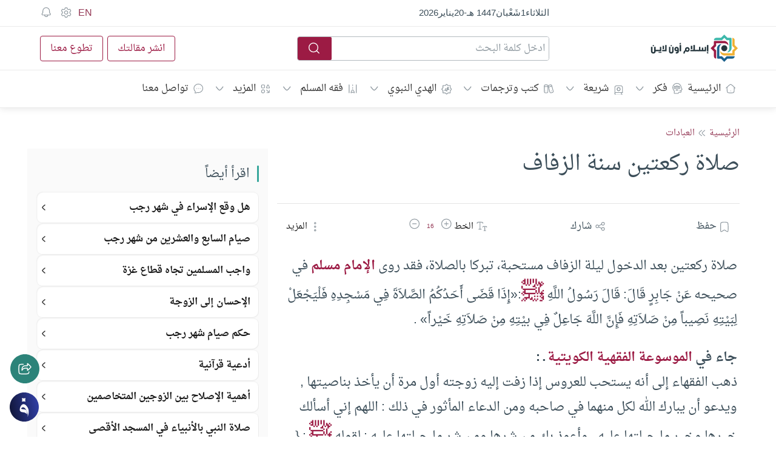

--- FILE ---
content_type: image/svg+xml
request_url: https://islamonline.net/wp-content/themes/is-login/files/image/icons.svg?v1
body_size: 30913
content:
<?xml version="1.0" encoding="UTF-8" standalone="no"?><!DOCTYPE svg PUBLIC "-//W3C//DTD SVG 1.1//EN" "http://www.w3.org/Graphics/SVG/1.1/DTD/svg11.dtd"><svg width="100%" height="100%" viewBox="0 0 240 240" version="1.1" xmlns="http://www.w3.org/2000/svg" xmlns:xlink="http://www.w3.org/1999/xlink" xml:space="preserve" xmlns:serif="http://www.serif.com/" style="fill-rule:evenodd;clip-rule:evenodd;stroke-linecap:round;stroke-linejoin:round;stroke-miterlimit:10;"><g id="fekr"><path d="M2.575,6.932c-0,1.143 0.444,2.182 1.17,2.953c0.457,0.486 0.632,1.173 0.464,1.819l-0.191,0.73c-0.076,0.291 0.144,0.576 0.445,0.576l3.45,0c0.164,0 0.316,-0.088 0.398,-0.23l0.514,-0.891l1.724,0c0.357,0 0.646,-0.289 0.646,-0.646l0,-1.724l0.725,-0.34c0.244,-0.115 0.337,-0.414 0.202,-0.647l-0.927,-1.6" style="fill:none;fill-rule:nonzero;stroke:#8f99a0;stroke-width:0.69px;"/><path d="M11.195,6.932c0,-2.38 -1.929,-4.31 -4.31,-4.31c-2.38,0 -4.31,1.93 -4.31,4.31" style="fill:none;fill-rule:nonzero;stroke:#8f99a0;stroke-width:0.69px;"/><path d="M10.695,10.381l-1.077,-0" style="fill:none;fill-rule:nonzero;stroke:#8f99a0;stroke-width:0.69px;"/><path d="M4.191,5.639l5.388,0" style="fill:none;fill-rule:nonzero;stroke:#8f99a0;stroke-width:0.69px;"/><path d="M5.807,9.734l2.156,0" style="fill:none;fill-rule:nonzero;stroke:#8f99a0;stroke-width:0.69px;"/><path d="M8.986,8.226c-0.446,-0 -0.808,-0.362 -0.808,-0.809l0,-0.269l0.808,-1.509l0.809,1.509l-0,0.269c-0,0.447 -0.362,0.809 -0.809,0.809Z" style="fill:none;fill-rule:nonzero;stroke:#8f99a0;stroke-width:0.69px;"/><path d="M4.784,8.226c0.446,-0 0.808,-0.362 0.808,-0.809l-0,-0.269l-0.808,-1.509l-0.808,1.509l-0,0.269c-0,0.447 0.361,0.809 0.808,0.809Z" style="fill:none;fill-rule:nonzero;stroke:#8f99a0;stroke-width:0.69px;"/><path d="M6.885,9.734l0,-4.957" style="fill:none;fill-rule:nonzero;stroke:#8f99a0;stroke-width:0.69px;"/></g><g id="sharia"><path d="M27.316,10.575l-6.667,-0c-0.304,-0 -0.597,0.121 -0.812,0.336c-0.216,0.216 -0.337,0.508 -0.337,0.813c0,0.305 0.121,0.597 0.337,0.813c0.215,0.215 0.508,0.337 0.812,0.337l6.667,-0" style="fill:none;fill-rule:nonzero;stroke:#8f99a0;stroke-width:0.69px;stroke-miterlimit:4;"/><path d="M27.316,12.874c-0.305,-0 -0.597,-0.122 -0.813,-0.337c-0.215,-0.216 -0.336,-0.508 -0.336,-0.813c-0,-0.305 0.121,-0.597 0.336,-0.813c0.216,-0.215 0.508,-0.336 0.813,-0.336m-3.369,-4.749l-0.539,-0.539l-0.539,0.539l-0.761,0l-0,0.762l-0.539,0.538l0.539,0.539l-0,0.762l0.761,-0l0.539,0.539l0.539,-0.539l0.761,-0l0,-0.762l0.539,-0.539l-0.539,-0.538l0,-0.762l-0.761,0Z" style="fill:none;fill-rule:nonzero;stroke:#8f99a0;stroke-width:0.69px;stroke-miterlimit:4;"/><path d="M19.5,11.724l0,-6.437c0,-0.426 0.17,-0.836 0.471,-1.138c0.302,-0.301 0.711,-0.471 1.138,-0.471l4.598,0c0.427,0 0.836,0.17 1.138,0.471c0.302,0.302 0.471,0.712 0.471,1.138l0,5.288" style="fill:none;fill-rule:nonzero;stroke:#8f99a0;stroke-width:0.69px;stroke-miterlimit:4;"/></g><g id="buzzle"><path d="M90.336,6.158c0.389,0.603 0.637,1.347 0.637,2.118c-0,0.768 -0.248,1.518 -0.634,2.119" style="fill:none;fill-rule:nonzero;stroke:#8f99a0;stroke-width:0.51px;"/><path d="M84.959,5.072c0.608,-0.4 1.374,-0.654 2.156,-0.654c0.788,0 1.542,0.251 2.152,0.656" style="fill:none;fill-rule:nonzero;stroke:#8f99a0;stroke-width:0.51px;"/><path d="M83.892,10.396c-0.399,-0.607 -0.635,-1.339 -0.635,-2.12c0,-0.774 0.243,-1.52 0.635,-2.124" style="fill:none;fill-rule:nonzero;stroke:#8f99a0;stroke-width:0.51px;"/><path d="M89.267,11.477c-0.609,0.402 -1.368,0.656 -2.152,0.656c-0.794,0 -1.539,-0.244 -2.153,-0.655" style="fill:none;fill-rule:nonzero;stroke:#8f99a0;stroke-width:0.51px;"/><path d="M84.591,6.569c0.439,-0 0.796,-0.355 0.796,-0.793c-0,-0.438 -0.357,-0.794 -0.796,-0.794c-0.44,0 -0.796,0.356 -0.796,0.794c-0,0.438 0.356,0.793 0.796,0.793Z" style="fill:none;fill-rule:nonzero;stroke:#8f99a0;stroke-width:0.51px;"/><path d="M89.639,6.569c0.439,-0 0.796,-0.355 0.796,-0.793c-0,-0.438 -0.357,-0.794 -0.796,-0.794c-0.44,0 -0.796,0.356 -0.796,0.794c0,0.438 0.356,0.793 0.796,0.793Z" style="fill:none;fill-rule:nonzero;stroke:#8f99a0;stroke-width:0.51px;"/><path d="M84.591,11.569c0.439,-0 0.796,-0.355 0.796,-0.793c-0,-0.438 -0.357,-0.793 -0.796,-0.793c-0.44,-0 -0.796,0.355 -0.796,0.793c-0,0.438 0.356,0.793 0.796,0.793Z" style="fill:none;fill-rule:nonzero;stroke:#8f99a0;stroke-width:0.51px;"/><path d="M89.639,11.569c0.439,-0 0.796,-0.355 0.796,-0.793c-0,-0.438 -0.357,-0.793 -0.796,-0.793c-0.44,-0 -0.796,0.355 -0.796,0.793c0,0.438 0.356,0.793 0.796,0.793Z" style="fill:none;fill-rule:nonzero;stroke:#8f99a0;stroke-width:0.51px;"/><path d="M83.257,8.276l1.494,-0l0,-0.148c0,-0.319 0.26,-0.577 0.58,-0.577c0.32,-0 0.579,0.258 0.579,0.577l0,0.148l2.407,-0l-0,0.162c-0,0.319 0.259,0.577 0.579,0.577c0.32,0 0.58,-0.258 0.58,-0.577l-0,-0.162l1.497,-0" style="fill:none;fill-rule:nonzero;stroke:#8f99a0;stroke-width:0.51px;"/><path d="M87.107,12.134l0,-1.489l-0.147,-0c-0.321,-0 -0.58,-0.259 -0.58,-0.578c0,-0.319 0.259,-0.577 0.58,-0.577l0.147,-0l0,-2.398l0.163,-0c0.32,-0 0.58,-0.259 0.58,-0.578c-0,-0.319 -0.26,-0.577 -0.58,-0.577l-0.163,-0l0,-1.519" style="fill:none;fill-rule:nonzero;stroke:#8f99a0;stroke-width:0.51px;"/></g><g id="youtube"><path d="M220.035,101.407c-0.105,-0.395 -0.416,-0.707 -0.81,-0.813c-0.715,-0.192 -3.582,-0.192 -3.582,-0.192c0,0 -2.866,0 -3.581,0.192c-0.395,0.106 -0.706,0.418 -0.811,0.813c-0.192,0.718 -0.192,2.214 -0.192,2.214c0,-0 0,1.496 0.192,2.213c0.105,0.395 0.416,0.707 0.811,0.813c0.715,0.192 3.581,0.192 3.581,0.192c0,0 2.867,0 3.582,-0.192c0.394,-0.106 0.705,-0.418 0.81,-0.813c0.192,-0.717 0.192,-2.213 0.192,-2.213c0,-0 0,-1.496 -0.192,-2.214Z" style="fill:#ed1d24;fill-rule:nonzero;"/><path d="M214.445,104.979l2.396,-1.358l-2.396,-1.359l0,2.717Z" style="fill:#fff;fill-rule:nonzero;"/></g><g id="fanar"><path d="M56.003,71.354c-0.791,-0.786 -1.786,-0.843 -2.494,-0.133c-0.749,0.752 -1.017,1.716 -1.029,2.766c-0.002,0.227 0.121,0.487 0.256,0.676c0.352,0.492 0.895,0.575 1.429,0.642c0.56,0.071 1.131,0.119 1.619,0.44c0.255,0.168 0.46,0.422 0.724,0.671c-0.049,-0.046 0.06,-0.589 0.065,-0.692c0.016,-0.305 -0.016,-0.57 -0.101,-0.859c-0.126,-0.423 -0.321,-0.837 -0.734,-1.005c-0.566,-0.231 -1.185,-0.215 -1.777,-0.308c-0.16,-0.025 -0.319,-0.064 -0.474,-0.109c-0.256,-0.076 -0.275,-0.151 -0.106,-0.38c0.516,-0.705 1.233,-0.787 1.922,-0.162c0.918,0.831 1.555,2.259 1.664,3.542c0.018,0.211 0.124,1.287 -0.048,1.414c0.091,-0.068 0.127,-0.08 0.133,-0.101c0.331,-1.153 0.69,-2.34 0.473,-3.573c-0.194,-1.103 -0.759,-2.072 -1.521,-2.829l-0.001,-0Z" style="fill:url(#_Linear1);fill-rule:nonzero;"/><path d="M56.167,66.822l0,0.02c-0.778,0.798 -0.778,2.073 0.001,2.871l-0.021,0c-0.798,-0.778 -2.071,-0.778 -2.868,-0.001c0,0 -0.001,-0.001 -0.002,0l0,-0.017c0.78,-0.799 0.78,-2.073 0,-2.872l0.022,-0c0.797,0.777 2.07,0.777 2.867,-0c-0,-0 0.001,0 0.001,-0l0,-0.001Z" style="fill:url(#_Linear2);fill-rule:nonzero;"/></g><g id="islamonline"><path d="M71.564,73.433c0.667,0 1.209,-0.542 1.209,-1.209c-0,-0.668 -0.542,-1.209 -1.209,-1.209c-0.668,-0 -1.21,0.541 -1.21,1.209c0,0.667 0.542,1.209 1.21,1.209Z" style="fill:#25363d;fill-rule:nonzero;"/><path d="M71.563,69.282l-3.878,-0c-0.18,-0 -0.325,0.145 -0.325,0.325l-0,1.304l-1.314,1.313l0.655,0.656l0.659,0.658l-0,1.962c-0,0.511 0.414,0.926 0.926,0.926l-0,-3.272l-0.926,-0.926l-0,-0.007l0.926,-0.926l-0,-1.087l1.135,0c0,0 -0.002,0.002 -0.003,0.003l2.145,0c0.7,0 1.318,0.36 1.679,0.904c-0,-1.268 -1.054,-1.833 -1.679,-1.833Z" style="fill:#9c1b44;fill-rule:nonzero;"/><path d="M68.621,72.223l0,3.879c0,0.18 0.145,0.326 0.326,0.326l1.303,-0l1.314,1.313l1.313,-1.313l1.962,-0c0.511,-0 0.926,-0.415 0.926,-0.927l-3.272,0l-0.926,0.927l-0.007,-0l-0.926,-0.927l-1.086,0l-0,-1.135c-0,-0 0.001,0.002 0.003,0.003l-0,-2.146c-0,-0.7 0.359,-1.317 0.903,-1.678c-1.267,0 -1.833,1.055 -1.833,1.678Z" style="fill:#1b618c;fill-rule:nonzero;"/><path d="M71.563,75.167l3.878,-0c0.18,-0 0.326,-0.145 0.326,-0.326l-0,-1.303l0.658,-0.659l0.655,-0.655l-1.313,-1.313l-0,-1.962c-0,-0.512 -0.415,-0.926 -0.927,-0.926l0,3.271l0.927,0.927l-0,0.007l-0.927,0.926l0,1.086l-1.135,0c0,0 0.002,-0.001 0.004,-0.003l-2.146,0c-0.7,0 -1.318,-0.359 -1.678,-0.903c-0,1.267 1.053,1.833 1.678,1.833Z" style="fill:#f0b135;fill-rule:nonzero;"/><path d="M74.506,72.225l0,-3.879c0,-0.18 -0.146,-0.325 -0.325,-0.325l-1.304,-0l-0.659,-0.659l-0.655,-0.655l-0.654,0.655l-0.659,0.659l-1.962,-0c-0.511,-0 -0.926,0.414 -0.926,0.926l3.272,0l0.926,-0.926l0.007,-0l0.926,0.926l1.087,0l-0,1.135c-0,0 -0.003,-0.002 -0.004,-0.003l0,2.146c0,0.7 -0.359,1.318 -0.903,1.678c1.267,0 1.833,-1.054 1.833,-1.678Z" style="fill:#3eb8ab;fill-rule:nonzero;"/></g><g id="file2"><path d="M58.943,10.542l0,-3.186c0,-1.734 0,-2.601 -0.538,-3.139c-0.539,-0.539 -1.406,-0.539 -3.14,-0.539l-0.459,0c-1.734,0 -2.601,0 -3.14,0.539c-0.539,0.538 -0.539,1.405 -0.539,3.139l0,4.368" style="fill:none;fill-rule:nonzero;stroke:#8f99a0;stroke-width:0.69px;stroke-linejoin:miter;stroke-miterlimit:4;"/><path d="M58.943,10.575l-6.666,-0c-0.635,-0 -1.15,0.514 -1.15,1.149c0,0.635 0.515,1.15 1.15,1.15l6.666,-0" style="fill:none;fill-rule:nonzero;stroke:#8f99a0;stroke-width:0.69px;stroke-linejoin:miter;stroke-miterlimit:4;"/><path d="M58.943,12.874c-0.634,-0 -1.149,-0.515 -1.149,-1.15c0,-0.635 0.515,-1.149 1.149,-1.149" style="fill:none;fill-rule:nonzero;stroke:#8f99a0;stroke-width:0.69px;stroke-linejoin:miter;stroke-miterlimit:4;"/><path d="M56.415,5.977l-2.759,0" style="fill:none;fill-rule:nonzero;stroke:#8f99a0;stroke-width:0.69px;stroke-miterlimit:4;"/><path d="M55.035,7.816l-1.379,0" style="fill:none;fill-rule:nonzero;stroke:#8f99a0;stroke-width:0.69px;stroke-miterlimit:4;"/></g><g id="road"><path d="M36.782,4.138l-0,8.276m7.356,-8.276l-0,8.276" style="fill:none;fill-rule:nonzero;stroke:#8f99a0;stroke-width:0.69px;stroke-miterlimit:4;"/><path d="M39.384,10.513c0.465,-0.878 0.697,-1.318 1.076,-1.318c0.379,0 0.611,0.44 1.075,1.318l0.316,0.598c0.357,0.674 0.535,1.011 0.406,1.174c-0.035,0.043 -0.081,0.079 -0.135,0.105c-0.198,0.095 -0.563,-0.097 -1.293,-0.479c-0.161,-0.085 -0.242,-0.127 -0.331,-0.135c-0.025,-0.002 -0.051,-0.002 -0.077,0c-0.088,0.008 -0.169,0.05 -0.331,0.135c-0.73,0.382 -1.094,0.574 -1.293,0.479c-0.053,-0.026 -0.099,-0.062 -0.134,-0.105c-0.13,-0.163 0.049,-0.5 0.405,-1.174l0.316,-0.598Z" style="fill:none;fill-rule:nonzero;stroke:#8f99a0;stroke-width:0.69px;stroke-linecap:butt;stroke-linejoin:miter;stroke-miterlimit:4;"/><path d="M40.46,4.138l-0,0.919" style="fill:none;fill-rule:nonzero;stroke:#8f99a0;stroke-width:0.69px;stroke-miterlimit:4;"/><path d="M40.46,6.897l-0,0.919" style="fill:none;fill-rule:nonzero;stroke:#8f99a0;stroke-width:0.69px;stroke-miterlimit:4;"/></g><g id="folders"><path d="M101.448,12.414l4.598,-0c1.084,-0 1.625,-0 1.962,-0.337c0.337,-0.337 0.337,-0.878 0.337,-1.962c-0,-1.084 -0,-1.626 -0.337,-1.962c-0.337,-0.337 -0.878,-0.337 -1.962,-0.337l-4.598,0c-1.083,0 -1.625,0 -1.962,0.337c-0.337,0.336 -0.337,0.878 -0.337,1.962c0,1.084 0,1.625 0.337,1.962c0.337,0.337 0.879,0.337 1.962,0.337Z" style="fill:none;fill-rule:nonzero;stroke:#8f99a0;stroke-width:0.69px;stroke-miterlimit:4;"/><path d="M100.069,7.816c-0,-0.644 -0,-0.966 0.125,-1.211c0.11,-0.217 0.286,-0.392 0.503,-0.503c0.246,-0.125 0.567,-0.125 1.211,-0.125l3.678,0c0.644,0 0.966,0 1.212,0.125c0.216,0.111 0.392,0.286 0.502,0.503c0.125,0.245 0.125,0.567 0.125,1.211" style="fill:none;fill-rule:nonzero;stroke:#8f99a0;stroke-width:0.69px;stroke-miterlimit:4;"/><path d="M100.989,5.977c-0,-0.644 -0,-0.966 0.125,-1.212c0.11,-0.216 0.286,-0.392 0.502,-0.502c0.246,-0.125 0.568,-0.125 1.212,-0.125l1.839,-0c0.643,-0 0.965,-0 1.211,0.125c0.216,0.11 0.392,0.286 0.503,0.503c0.125,0.245 0.125,0.567 0.125,1.211" style="fill:none;fill-rule:nonzero;stroke:#8f99a0;stroke-width:0.69px;stroke-miterlimit:4;"/><path d="M105.586,9.655l-0.138,0.184c-0.271,0.361 -0.406,0.542 -0.6,0.639c-0.194,0.097 -0.42,0.097 -0.871,0.097l-0.46,-0c-0.451,-0 -0.677,-0 -0.871,-0.097c-0.194,-0.097 -0.329,-0.278 -0.6,-0.639l-0.138,-0.184" style="fill:none;fill-rule:nonzero;stroke:#8f99a0;stroke-width:0.69px;stroke-miterlimit:4;"/></g><g id="mic"><path d="M137.81,5.977l0,1.839c0,1.27 -1.029,2.299 -2.299,2.299c-1.269,-0 -2.298,-1.029 -2.298,-2.299l-0,-1.839c-0,-1.27 1.029,-2.299 2.298,-2.299c1.27,0 2.299,1.029 2.299,2.299Z" style="fill:none;fill-rule:nonzero;stroke:#8f99a0;stroke-width:0.69px;stroke-linecap:butt;stroke-linejoin:miter;stroke-miterlimit:4;"/><path d="M137.81,5.977l-1.379,0m1.379,1.839l-1.379,0" style="fill:none;fill-rule:nonzero;stroke:#8f99a0;stroke-width:0.69px;stroke-linejoin:miter;stroke-miterlimit:4;"/><path d="M139.19,7.816c-0,2.031 -1.647,3.678 -3.679,3.678m0,0c-2.031,0 -3.678,-1.647 -3.678,-3.678m3.678,3.678l0,1.38m0,-0l1.38,-0m-1.38,-0l-1.379,-0" style="fill:none;fill-rule:nonzero;stroke:#8f99a0;stroke-width:0.69px;stroke-linejoin:miter;stroke-miterlimit:4;"/></g><g id="quran"><path d="M122.896,5.258l-0.303,-0.479c-0.168,-0.265 -0.251,-0.398 -0.361,-0.41c-0.11,-0.013 -0.232,0.113 -0.478,0.365c-0.791,0.814 -1.583,0.694 -2.375,2.157c-0.791,-1.463 -1.583,-1.343 -2.375,-2.157c-0.245,-0.252 -0.368,-0.378 -0.477,-0.365c-0.11,0.012 -0.194,0.145 -0.361,0.41l-0.303,0.479c-0.117,0.185 -0.175,0.278 -0.159,0.375c0.016,0.098 0.1,0.165 0.268,0.298l2.843,2.252c0.271,0.215 0.408,0.323 0.564,0.323c0.157,-0 0.293,-0.108 0.565,-0.323l2.842,-2.252c0.169,-0.133 0.253,-0.2 0.269,-0.298c0.016,-0.097 -0.043,-0.19 -0.159,-0.375Z" style="fill:none;fill-rule:nonzero;stroke:#8f99a0;stroke-width:0.69px;stroke-miterlimit:4;"/><path d="M123.977,6.667l-7.356,5.517l-0,-2.159m-1.839,-3.358l7.356,5.517l-0,-2.159" style="fill:none;fill-rule:nonzero;stroke:#8f99a0;stroke-width:0.69px;stroke-miterlimit:4;"/></g><g id="menu"><path d="M195.822,5.057l7.356,0" style="fill:none;fill-rule:nonzero;stroke:#8f99a0;stroke-width:0.69px;stroke-miterlimit:4;"/><path d="M195.822,8.276l7.356,-0" style="fill:none;fill-rule:nonzero;stroke:#8f99a0;stroke-width:0.69px;stroke-miterlimit:4;"/><path d="M195.822,11.494l7.356,0" style="fill:none;fill-rule:nonzero;stroke:#8f99a0;stroke-width:0.69px;stroke-miterlimit:4;"/></g><g id="settings"><path d="M219.898,6.038l-0.227,-0.393c-0.171,-0.298 -0.257,-0.447 -0.403,-0.507c-0.146,-0.059 -0.311,-0.012 -0.642,0.082l-0.561,0.158c-0.211,0.048 -0.432,0.021 -0.624,-0.078l-0.155,-0.09c-0.165,-0.105 -0.292,-0.261 -0.363,-0.445l-0.153,-0.458c-0.101,-0.304 -0.151,-0.455 -0.271,-0.542c-0.121,-0.087 -0.28,-0.087 -0.6,-0.087l-0.512,0c-0.319,0 -0.479,0 -0.599,0.087c-0.12,0.087 -0.171,0.238 -0.272,0.542l-0.153,0.458c-0.07,0.184 -0.198,0.34 -0.363,0.445l-0.155,0.09c-0.192,0.099 -0.413,0.126 -0.624,0.078l-0.561,-0.158c-0.331,-0.094 -0.496,-0.141 -0.641,-0.082c-0.147,0.06 -0.233,0.209 -0.404,0.507l-0.227,0.393c-0.161,0.28 -0.241,0.419 -0.226,0.568c0.016,0.148 0.124,0.268 0.339,0.508l0.474,0.53c0.116,0.146 0.198,0.402 0.198,0.632c0,0.23 -0.082,0.485 -0.198,0.632l-0.474,0.53c-0.215,0.24 -0.323,0.359 -0.339,0.508c-0.015,0.148 0.065,0.288 0.226,0.567l0.227,0.394c0.171,0.298 0.257,0.447 0.404,0.506c0.145,0.06 0.31,0.013 0.641,-0.081l0.561,-0.158c0.211,-0.049 0.432,-0.021 0.625,0.078l0.154,0.089c0.166,0.106 0.293,0.262 0.362,0.445l0.154,0.459c0.101,0.303 0.152,0.455 0.272,0.542c0.12,0.087 0.28,0.087 0.599,0.087l0.512,-0c0.32,-0 0.479,-0 0.6,-0.087c0.12,-0.087 0.17,-0.239 0.271,-0.542l0.154,-0.459c0.07,-0.183 0.197,-0.339 0.362,-0.445l0.155,-0.089c0.192,-0.099 0.413,-0.127 0.624,-0.078l0.561,0.158c0.331,0.094 0.496,0.141 0.642,0.081c0.146,-0.059 0.232,-0.208 0.403,-0.506l0.227,-0.394c0.161,-0.279 0.241,-0.419 0.226,-0.567c-0.016,-0.149 -0.123,-0.268 -0.339,-0.508l-0.474,-0.53c-0.115,-0.147 -0.198,-0.402 -0.198,-0.632c0,-0.23 0.083,-0.486 0.198,-0.632l0.474,-0.53c0.216,-0.24 0.323,-0.36 0.339,-0.508c0.015,-0.149 -0.065,-0.288 -0.226,-0.568Z" style="fill:none;fill-rule:nonzero;stroke:#8f99a0;stroke-width:0.69px;stroke-linejoin:miter;stroke-miterlimit:4;"/><path d="M217.233,8.272c-0,0.889 -0.721,1.609 -1.609,1.609c-0.889,0 -1.61,-0.72 -1.61,-1.609c0,-0.888 0.721,-1.609 1.61,-1.609c0.888,0 1.609,0.721 1.609,1.609Z" style="fill:none;fill-rule:nonzero;stroke:#8f99a0;stroke-width:0.69px;stroke-linecap:butt;stroke-linejoin:miter;stroke-miterlimit:4;"/></g><g id="filter"><path d="M227.868,5.977l1.379,0" style="fill:none;fill-rule:nonzero;stroke:#8f99a0;stroke-width:0.69px;stroke-miterlimit:4;"/><path d="M227.868,10.575l2.758,-0" style="fill:none;fill-rule:nonzero;stroke:#8f99a0;stroke-width:0.69px;stroke-miterlimit:4;"/><path d="M234.764,10.575l1.38,-0" style="fill:none;fill-rule:nonzero;stroke:#8f99a0;stroke-width:0.69px;stroke-miterlimit:4;"/><path d="M233.385,5.977l2.759,0" style="fill:none;fill-rule:nonzero;stroke:#8f99a0;stroke-width:0.69px;stroke-miterlimit:4;"/><path d="M229.247,5.977c0,-0.428 0,-0.643 0.07,-0.812c0.093,-0.225 0.273,-0.404 0.498,-0.497c0.169,-0.07 0.383,-0.07 0.811,-0.07c0.429,-0 0.643,-0 0.812,0.07c0.225,0.093 0.405,0.272 0.498,0.497c0.07,0.169 0.07,0.384 0.07,0.812c-0,0.428 -0,0.643 -0.07,0.812c-0.093,0.225 -0.273,0.404 -0.498,0.497c-0.169,0.07 -0.383,0.07 -0.812,0.07c-0.428,0 -0.642,0 -0.811,-0.07c-0.225,-0.093 -0.405,-0.272 -0.498,-0.497c-0.07,-0.169 -0.07,-0.384 -0.07,-0.812Z" style="fill:none;fill-rule:nonzero;stroke:#8f99a0;stroke-width:0.69px;stroke-linecap:butt;stroke-linejoin:miter;stroke-miterlimit:4;"/><path d="M232.006,10.575c-0,-0.429 -0,-0.643 0.07,-0.812c0.093,-0.225 0.272,-0.404 0.498,-0.498c0.168,-0.07 0.383,-0.07 0.811,-0.07c0.429,0 0.643,0 0.812,0.07c0.225,0.094 0.404,0.273 0.497,0.498c0.07,0.169 0.07,0.383 0.07,0.812c0,0.428 0,0.642 -0.07,0.811c-0.093,0.226 -0.272,0.405 -0.497,0.498c-0.169,0.07 -0.383,0.07 -0.812,0.07c-0.428,0 -0.643,0 -0.811,-0.07c-0.226,-0.093 -0.405,-0.272 -0.498,-0.498c-0.07,-0.169 -0.07,-0.383 -0.07,-0.811Z" style="fill:none;fill-rule:nonzero;stroke:#8f99a0;stroke-width:0.69px;stroke-linecap:butt;stroke-linejoin:miter;stroke-miterlimit:4;"/></g><g id="search"><path d="M42.759,26.425l1.839,1.839" style="fill:none;fill-rule:nonzero;stroke:#8f99a0;stroke-width:0.69px;stroke-miterlimit:4;"/><path d="M43.678,23.667c0,-2.032 -1.647,-3.678 -3.678,-3.678c-2.031,-0 -3.678,1.646 -3.678,3.678c-0,2.031 1.647,3.678 3.678,3.678c2.031,-0 3.678,-1.647 3.678,-3.678Z" style="fill:none;fill-rule:nonzero;stroke:#8f99a0;stroke-width:0.69px;stroke-miterlimit:4;"/></g><g id="img"><path d="M19.27,25.966l2.055,-2.055c0.156,-0.157 0.368,-0.244 0.589,-0.244c0.221,-0 0.432,0.087 0.588,0.244l1.826,1.825m-0,-0l0.689,0.689m-0.689,-0.689l0.905,-0.906c0.156,-0.156 0.368,-0.244 0.589,-0.244c0.221,0 0.432,0.088 0.588,0.244l1.136,1.136" style="fill:none;fill-rule:nonzero;stroke:#8f99a0;stroke-width:0.69px;stroke-miterlimit:4;"/><path d="M25.017,22.287c0.127,0 0.23,-0.103 0.23,-0.229c0,-0.127 -0.103,-0.23 -0.23,-0.23m0,0.459c-0.127,0 -0.23,-0.103 -0.23,-0.229c0,-0.127 0.103,-0.23 0.23,-0.23m0,0.459l0,-0.459" style="fill:none;fill-rule:nonzero;stroke:#8f99a0;stroke-width:0.69px;stroke-miterlimit:4;"/><path d="M19.591,27.688c-0.551,-0.644 -0.551,-1.617 -0.551,-3.562c0,-1.944 0,-2.917 0.551,-3.561c0.078,-0.092 0.164,-0.177 0.255,-0.256c0.645,-0.55 1.617,-0.55 3.562,-0.55c1.945,-0 2.917,-0 3.562,0.55c0.092,0.079 0.177,0.164 0.255,0.256c0.551,0.644 0.551,1.617 0.551,3.561c-0,1.945 -0,2.918 -0.551,3.562c-0.078,0.092 -0.163,0.177 -0.255,0.255c-0.645,0.551 -1.617,0.551 -3.562,0.551c-1.945,0 -2.917,0 -3.562,-0.551c-0.091,-0.078 -0.177,-0.163 -0.255,-0.255Z" style="fill:none;fill-rule:nonzero;stroke:#8f99a0;stroke-width:0.69px;stroke-miterlimit:4;"/></g><g id="no-img"><path d="M8.926,22.287c0.127,0 0.23,-0.103 0.23,-0.229c-0,-0.127 -0.103,-0.23 -0.23,-0.23m-0,0.459c-0.127,0 -0.23,-0.103 -0.23,-0.229c-0,-0.127 0.103,-0.23 0.23,-0.23m-0,0.459l-0,-0.459" style="fill:none;fill-rule:nonzero;stroke:#8f99a0;stroke-width:0.69px;stroke-miterlimit:4;"/><path d="M2.719,19.529l9.195,9.195" style="fill:none;fill-rule:nonzero;stroke:#8f99a0;stroke-width:0.69px;stroke-miterlimit:4;"/><path d="M9.753,28.402c-0.589,0.092 -1.365,0.092 -2.437,0.092c-1.944,0 -2.917,0 -3.561,-0.551c-0.092,-0.078 -0.177,-0.163 -0.256,-0.255c-0.55,-0.644 -0.55,-1.617 -0.55,-3.562c-0,-1.071 -0,-1.847 0.092,-2.436m7.97,6.131c0.043,-0.043 0.083,-0.087 0.122,-0.133c0.551,-0.644 0.551,-1.617 0.551,-3.562c0,-1.944 0,-2.917 -0.551,-3.561c-0.078,-0.092 -0.163,-0.177 -0.255,-0.256c-0.644,-0.55 -1.617,-0.55 -3.562,-0.55c-1.944,-0 -2.917,-0 -3.561,0.55c-0.046,0.04 -0.091,0.08 -0.133,0.123" style="fill:none;fill-rule:nonzero;stroke:#8f99a0;stroke-width:0.69px;stroke-miterlimit:4;"/><path d="M3.179,25.965l2.069,-2.068m6.206,2.068l-1.135,-1.135c-0.156,-0.156 -0.368,-0.244 -0.589,-0.244c-0.221,0 -0.432,0.088 -0.588,0.244l-0.561,0.561" style="fill:none;fill-rule:nonzero;stroke:#8f99a0;stroke-width:0.69px;stroke-miterlimit:4;"/></g><g id="text"><path d="M54.378,26.885l-2.364,0m1.182,-6.896l0,6.896m0,-6.896c-0.546,-0 -1.249,0.056 -1.808,0.112c-0.236,0.023 -0.354,0.035 -0.459,0.076c-0.218,0.086 -0.393,0.275 -0.46,0.495c-0.031,0.105 -0.031,0.225 -0.031,0.466m2.758,-1.149c0.547,-0 1.25,0.056 1.809,0.112c0.236,0.023 0.355,0.035 0.459,0.076c0.218,0.086 0.393,0.275 0.459,0.495c0.032,0.105 0.032,0.225 0.032,0.466" style="fill:none;fill-rule:nonzero;stroke:#8f99a0;stroke-width:0.69px;stroke-linejoin:miter;stroke-miterlimit:4;"/><path d="M58.582,28.264l-1.576,0m0.788,-4.138l0,4.138m0,-4.138c-0.365,0 -0.833,0.038 -1.205,0.075c-0.158,0.016 -0.237,0.024 -0.307,0.051c-0.145,0.058 -0.262,0.184 -0.306,0.33c-0.021,0.07 -0.021,0.15 -0.021,0.311m1.839,-0.767c0.365,0 0.833,0.038 1.206,0.075c0.157,0.016 0.236,0.024 0.306,0.051c0.145,0.058 0.262,0.184 0.306,0.33c0.021,0.07 0.021,0.15 0.021,0.311" style="fill:none;fill-rule:nonzero;stroke:#8f99a0;stroke-width:0.69px;stroke-linejoin:miter;stroke-miterlimit:4;"/></g><g id="profile"><path d="M73.862,22.402c0,-1.269 -1.029,-2.299 -2.299,-2.299c-1.269,0 -2.299,1.03 -2.299,2.299c0,1.27 1.03,2.299 2.299,2.299c1.27,0 2.299,-1.029 2.299,-2.299Z" style="fill:none;fill-rule:nonzero;stroke:#8f99a0;stroke-width:0.69px;stroke-miterlimit:4;"/><path d="M74.782,27.92c-0,-1.778 -1.441,-3.219 -3.219,-3.219c-1.777,0 -3.218,1.441 -3.218,3.219" style="fill:none;fill-rule:nonzero;stroke:#8f99a0;stroke-width:0.69px;stroke-miterlimit:4;"/></g><g id="planet"><path d="M91.713,24.126c-0,-2.539 -2.059,-4.597 -4.598,-4.597c-2.539,-0 -4.598,2.058 -4.598,4.597c0,2.54 2.059,4.598 4.598,4.598c2.539,0 4.598,-2.058 4.598,-4.598Z" style="fill:none;fill-rule:nonzero;stroke:#8f99a0;stroke-width:0.69px;stroke-linecap:butt;stroke-linejoin:miter;stroke-miterlimit:4;"/><path d="M90.793,21.229c-0.43,0.031 -0.98,0.198 -1.362,0.692c-0.689,0.892 -1.379,0.967 -1.838,0.669c-0.69,-0.446 -0.11,-1.169 -0.919,-1.561c-0.528,-0.256 -0.601,-0.953 -0.308,-1.5" style="fill:none;fill-rule:nonzero;stroke:#8f99a0;stroke-width:0.69px;stroke-linecap:butt;stroke-miterlimit:4;"/><path d="M82.517,23.667c0.351,0.304 0.842,0.583 1.42,0.583c1.195,-0 1.434,0.228 1.434,1.142c0,0.913 0,0.913 0.24,1.598c0.155,0.446 0.21,0.892 -0.1,1.274" style="fill:none;fill-rule:nonzero;stroke:#8f99a0;stroke-width:0.69px;stroke-linecap:butt;stroke-miterlimit:4;"/><path d="M91.713,24.794c-0.408,-0.235 -0.92,-0.332 -1.438,0.041c-0.991,0.712 -1.675,0.122 -1.982,0.712c-0.453,0.868 1.165,1.141 -0.259,3.177" style="fill:none;fill-rule:nonzero;stroke:#8f99a0;stroke-width:0.69px;stroke-linecap:butt;stroke-miterlimit:4;"/></g><g id="home"><path d="M103.747,26.425l0.004,0" style="fill:none;fill-rule:nonzero;stroke:#8f99a0;stroke-width:0.69px;stroke-miterlimit:4;"/><path d="M107.425,22.517l0,2.299c0,1.734 0,2.601 -0.539,3.14c-0.538,0.538 -1.405,0.538 -3.139,0.538c-1.734,0 -2.601,0 -3.139,-0.538c-0.539,-0.539 -0.539,-1.406 -0.539,-3.14l-0,-2.299" style="fill:none;fill-rule:nonzero;stroke:#8f99a0;stroke-width:0.69px;stroke-linecap:butt;stroke-linejoin:miter;stroke-miterlimit:4;"/><path d="M108.345,23.437l-1.997,-1.915c-1.226,-1.176 -1.839,-1.763 -2.601,-1.763c-0.762,-0 -1.375,0.587 -2.601,1.763l-1.997,1.915" style="fill:none;fill-rule:nonzero;stroke:#8f99a0;stroke-width:0.69px;stroke-linejoin:miter;stroke-miterlimit:4;"/></g><path id="tag" d="M115.701,26.876l0,-3.804c0,-1.67 0,-2.505 0.539,-3.024c0.538,-0.519 1.406,-0.519 3.139,-0.519c1.734,-0 2.601,-0 3.14,0.519c0.538,0.519 0.538,1.354 0.538,3.024l0,3.804c0,1.06 0,1.591 -0.355,1.78c-0.688,0.368 -1.979,-0.858 -2.592,-1.227c-0.355,-0.214 -0.533,-0.321 -0.731,-0.321c-0.197,-0 -0.375,0.107 -0.731,0.321c-0.613,0.369 -1.904,1.595 -2.591,1.227c-0.356,-0.189 -0.356,-0.72 -0.356,-1.78Z" style="fill:none;fill-rule:nonzero;stroke:#8f99a0;stroke-width:0.69px;stroke-miterlimit:4;"/><g id="contrast"><path d="M140.109,24.126c0,2.54 -2.058,4.598 -4.598,4.598c-2.539,0 -4.597,-2.058 -4.597,-4.598c-0,-2.539 2.058,-4.597 4.597,-4.597c2.54,-0 4.598,2.058 4.598,4.597Z" style="fill:none;fill-rule:nonzero;stroke:#8f99a0;stroke-width:0.69px;stroke-miterlimit:4;"/><path d="M137.58,24.126c0,1.143 -0.926,2.069 -2.069,2.069c-1.142,0 -2.068,-0.926 -2.068,-2.069c-0,-1.142 0.926,-2.068 2.068,-2.068c1.143,-0 2.069,0.926 2.069,2.068Z" style="fill:none;fill-rule:nonzero;stroke:#8f99a0;stroke-width:0.69px;stroke-miterlimit:4;"/><path d="M135.511,19.529l0,9.195" style="fill:none;fill-rule:nonzero;stroke:#8f99a0;stroke-width:0.69px;stroke-miterlimit:4;"/></g><g id="sun"><path d="M153.902,24.126c0,1.27 -1.029,2.299 -2.298,2.299c-1.27,0 -2.299,-1.029 -2.299,-2.299c-0,-1.269 1.029,-2.298 2.299,-2.298c1.269,-0 2.298,1.029 2.298,2.298Z" style="fill:none;fill-rule:nonzero;stroke:#8f99a0;stroke-width:0.69px;stroke-linecap:butt;stroke-linejoin:miter;stroke-miterlimit:4;"/><path d="M151.601,19.989l0.005,-0m-0.004,8.275l0.004,0m2.921,-7.063l0.004,-0m-5.854,5.851l0.004,0m-0.004,-5.851l0.004,-0m5.846,5.852l0.004,-0m1.206,-2.926l0.004,-0m-8.275,-0l0.004,-0" style="fill:none;fill-rule:nonzero;stroke:#8f99a0;stroke-width:0.69px;stroke-miterlimit:4;"/></g><path id="moon" d="M171.638,25.082c-0.552,0.295 -1.182,0.462 -1.851,0.462c-2.173,-0 -3.934,-1.762 -3.934,-3.935c0,-0.669 0.167,-1.299 0.462,-1.85c-1.956,0.458 -3.413,2.214 -3.413,4.309c0,2.445 1.982,4.426 4.427,4.426c2.095,0 3.851,-1.456 4.309,-3.412Z" style="fill:none;fill-rule:nonzero;stroke:#8f99a0;stroke-width:0.69px;stroke-miterlimit:4;"/><g id="calander"><path d="M185.086,19.529l0,1.839m-3.678,-1.839l0,1.839" style="fill:none;fill-rule:nonzero;stroke:#8f99a0;stroke-width:0.69px;stroke-miterlimit:4;"/><path d="M183.707,20.448l-0.92,0c-1.733,0 -2.601,0 -3.139,0.539c-0.539,0.539 -0.539,1.406 -0.539,3.139l0,0.92c0,1.734 0,2.601 0.539,3.14c0.538,0.538 1.406,0.538 3.139,0.538l0.92,0c1.734,0 2.601,0 3.139,-0.538c0.539,-0.539 0.539,-1.406 0.539,-3.14l0,-0.92c0,-1.733 0,-2.6 -0.539,-3.139c-0.538,-0.539 -1.405,-0.539 -3.139,-0.539Z" style="fill:none;fill-rule:nonzero;stroke:#8f99a0;stroke-width:0.69px;stroke-miterlimit:4;"/><path d="M179.109,23.207l8.276,-0" style="fill:none;fill-rule:nonzero;stroke:#8f99a0;stroke-width:0.69px;stroke-miterlimit:4;"/><path d="M183.245,25.046l0.004,0m-0.004,1.839l0.004,0m1.833,-1.839l0.004,0m-3.678,0l0.004,0m-0.004,1.839l0.004,0" style="fill:none;fill-rule:nonzero;stroke:#8f99a0;stroke-width:0.69px;stroke-miterlimit:4;"/></g><g id="books"><path d="M178.649,5.977c0,-0.644 0,-0.966 0.126,-1.211c0.11,-0.217 0.286,-0.393 0.502,-0.503c0.246,-0.125 0.568,-0.125 1.212,-0.125c0.643,-0 0.965,-0 1.211,0.125c0.216,0.11 0.392,0.286 0.503,0.503c0.125,0.245 0.125,0.567 0.125,1.211l-0,4.598c-0,0.643 -0,0.965 -0.125,1.211c-0.111,0.216 -0.287,0.392 -0.503,0.503c-0.246,0.125 -0.568,0.125 -1.211,0.125c-0.644,-0 -0.966,-0 -1.212,-0.125c-0.216,-0.111 -0.392,-0.287 -0.502,-0.503c-0.126,-0.246 -0.126,-0.568 -0.126,-1.211l0,-4.598Z" style="fill:none;fill-rule:nonzero;stroke:#8f99a0;stroke-width:0.69px;stroke-miterlimit:4;"/><path d="M180.489,10.575l0.004,-0" style="fill:none;fill-rule:nonzero;stroke:#8f99a0;stroke-width:0.69px;stroke-miterlimit:4;"/><path d="M178.649,5.977l3.679,0" style="fill:none;fill-rule:nonzero;stroke:#8f99a0;stroke-width:0.69px;stroke-miterlimit:4;"/><path d="M182.994,6.56c-0.163,-0.611 -0.245,-0.917 -0.189,-1.183c0.05,-0.233 0.171,-0.445 0.348,-0.605c0.201,-0.181 0.505,-0.263 1.114,-0.427c0.609,-0.164 0.913,-0.246 1.178,-0.189c0.233,0.049 0.444,0.172 0.603,0.349c0.18,0.202 0.262,0.507 0.425,1.119l1.165,4.368c0.164,0.611 0.245,0.917 0.189,1.182c-0.049,0.234 -0.171,0.446 -0.348,0.605c-0.201,0.182 -0.505,0.264 -1.114,0.428c-0.609,0.164 -0.914,0.245 -1.178,0.189c-0.232,-0.05 -0.443,-0.172 -0.602,-0.349c-0.181,-0.202 -0.263,-0.508 -0.426,-1.119l-1.165,-4.368Z" style="fill:none;fill-rule:nonzero;stroke:#8f99a0;stroke-width:0.69px;stroke-miterlimit:4;"/><path d="M185.905,10.435l0.004,-0.001" style="fill:none;fill-rule:nonzero;stroke:#8f99a0;stroke-width:0.69px;stroke-miterlimit:4;"/><path d="M183.247,6.437l2.989,-0.92" style="fill:none;fill-rule:nonzero;stroke:#8f99a0;stroke-width:0.69px;stroke-miterlimit:4;"/></g><g id="audio-book"><path d="M202.259,24.39c-0,-0.138 -0,-0.208 0.019,-0.27c0.056,-0.18 0.202,-0.25 0.349,-0.323c0.165,-0.082 0.248,-0.123 0.329,-0.13c0.093,-0.009 0.186,0.013 0.265,0.062c0.106,0.065 0.179,0.187 0.254,0.287c0.347,0.461 0.521,0.691 0.584,0.945c0.052,0.205 0.052,0.42 0,0.625c-0.092,0.37 -0.385,0.681 -0.601,0.968c-0.111,0.147 -0.167,0.221 -0.237,0.264c-0.079,0.049 -0.172,0.07 -0.265,0.062c-0.081,-0.007 -0.164,-0.048 -0.329,-0.13c-0.147,-0.073 -0.293,-0.143 -0.349,-0.323c-0.019,-0.062 -0.019,-0.132 -0.019,-0.271l-0,-1.766Z" style="fill:none;fill-rule:nonzero;stroke:#8f99a0;stroke-width:0.69px;stroke-linecap:butt;stroke-linejoin:miter;stroke-miterlimit:4;"/><path d="M196.741,24.391c0,-0.176 -0.004,-0.333 -0.133,-0.456c-0.048,-0.045 -0.11,-0.076 -0.235,-0.138c-0.165,-0.082 -0.248,-0.123 -0.33,-0.13c-0.245,-0.022 -0.377,0.161 -0.518,0.349c-0.347,0.461 -0.521,0.691 -0.584,0.945c-0.052,0.205 -0.052,0.42 -0,0.625c0.092,0.37 0.385,0.681 0.601,0.968c0.137,0.182 0.267,0.347 0.501,0.326c0.082,-0.007 0.165,-0.048 0.33,-0.13c0.125,-0.063 0.187,-0.094 0.235,-0.138c0.129,-0.123 0.133,-0.281 0.133,-0.456l0,-1.765Z" style="fill:none;fill-rule:nonzero;stroke:#8f99a0;stroke-width:0.69px;stroke-linecap:butt;stroke-linejoin:miter;stroke-miterlimit:4;"/><path d="M203.178,23.665l-0,-0.517c-0,-1.999 -1.647,-3.619 -3.678,-3.619c-2.031,-0 -3.678,1.62 -3.678,3.619l-0,0.517" style="fill:none;fill-rule:nonzero;stroke:#8f99a0;stroke-width:0.69px;stroke-linecap:square;stroke-miterlimit:4;"/><path d="M199.499,24.797c-0.573,-0.303 -1.839,-0.818 -2.42,-0.661c-0.11,0.046 -0.339,0.204 -0.339,0.735l0.045,2.748c0.002,0.17 0.134,0.309 0.3,0.333c0.567,0.08 1.532,0.309 2.414,0.772m0,-3.927l0,3.927m0,-3.927c0.572,-0.303 1.84,-0.818 2.42,-0.661c0.111,0.046 0.339,0.204 0.339,0.735l-0.044,2.748c-0.003,0.17 -0.135,0.309 -0.301,0.333c-0.567,0.08 -1.532,0.309 -2.414,0.772" style="fill:none;fill-rule:nonzero;stroke:#8f99a0;stroke-width:0.69px;stroke-miterlimit:4;"/></g><g id="mute"><path d="M216.563,25.42l-0,-2.587c-0,-1.446 -0,-2.169 -0.426,-2.349c-0.425,-0.18 -0.926,0.331 -1.927,1.354c-0.519,0.529 -0.815,0.647 -1.553,0.647c-0.645,-0 -0.967,-0 -1.199,0.158c-0.482,0.328 -0.408,0.969 -0.408,1.483c-0,0.515 -0.074,1.156 0.408,1.484c0.232,0.158 0.554,0.158 1.199,0.158c0.738,0 1.034,0.118 1.553,0.647c1.001,1.023 1.502,1.534 1.927,1.354c0.426,-0.18 0.426,-0.903 0.426,-2.349Z" style="fill:none;fill-rule:nonzero;stroke:#8f99a0;stroke-width:0.69px;stroke-miterlimit:4;"/><path d="M218.402,23.207l1.839,1.839m-1.839,0l1.839,-1.839" style="fill:none;fill-rule:nonzero;stroke:#8f99a0;stroke-width:0.69px;stroke-linejoin:miter;stroke-miterlimit:4;"/></g><g id="volume-0"><path d="M234.764,25.42l0,-2.587c0,-1.446 0,-2.169 -0.425,-2.349c-0.426,-0.18 -0.927,0.331 -1.929,1.354c-0.519,0.529 -0.815,0.647 -1.554,0.647c-0.511,-0 -1.137,-0.068 -1.454,0.417c-0.155,0.236 -0.155,0.566 -0.155,1.224c0,0.659 0,0.989 0.155,1.225c0.317,0.485 0.943,0.417 1.454,0.417c0.739,0 1.035,0.118 1.554,0.647c1.002,1.023 1.503,1.534 1.929,1.354c0.425,-0.18 0.425,-0.903 0.425,-2.349Z" style="fill:none;fill-rule:nonzero;stroke:#8f99a0;stroke-width:0.69px;stroke-miterlimit:4;"/></g><g id="sound-full"><path d="M8.236,41.27l-0,-2.587c-0,-1.446 -0,-2.169 -0.425,-2.349c-0.426,-0.18 -0.927,0.332 -1.928,1.354c-0.519,0.53 -0.814,0.647 -1.552,0.647c-0.646,0 -0.968,0 -1.2,0.158c-0.481,0.329 -0.408,0.97 -0.408,1.484c-0,0.514 -0.073,1.155 0.408,1.484c0.232,0.158 0.554,0.158 1.2,0.158c0.738,-0 1.033,0.117 1.552,0.647c1.001,1.022 1.502,1.534 1.928,1.354c0.425,-0.18 0.425,-0.903 0.425,-2.35Z" style="fill:none;fill-rule:nonzero;stroke:#8f99a0;stroke-width:0.69px;stroke-miterlimit:4;"/><path d="M9.615,38.598c0.288,0.377 0.46,0.856 0.46,1.379c0,0.523 -0.172,1.002 -0.46,1.379" style="fill:none;fill-rule:nonzero;stroke:#8f99a0;stroke-width:0.69px;stroke-miterlimit:4;"/><path d="M10.995,37.678c0.575,0.628 0.919,1.428 0.919,2.299c0,0.871 -0.344,1.671 -0.919,2.299" style="fill:none;fill-rule:nonzero;stroke:#8f99a0;stroke-width:0.69px;stroke-miterlimit:4;"/></g><path id="play" d="M43.628,40.366c-0.163,0.617 -0.931,1.054 -2.467,1.926c-1.485,0.844 -2.227,1.266 -2.826,1.097c-0.247,-0.071 -0.472,-0.204 -0.654,-0.387c-0.44,-0.444 -0.44,-1.304 -0.44,-3.025c0,-1.721 0,-2.581 0.44,-3.025c0.182,-0.183 0.407,-0.316 0.654,-0.386c0.599,-0.17 1.341,0.252 2.826,1.096c1.536,0.872 2.304,1.309 2.467,1.926c0.067,0.255 0.067,0.523 -0,0.778Z" style="fill:none;fill-rule:nonzero;stroke:#8f99a0;stroke-width:0.69px;stroke-linecap:butt;stroke-miterlimit:4;"/><g id="pause"><path d="M19.73,37.678c-0,-0.65 -0,-0.975 0.202,-1.177c0.202,-0.202 0.527,-0.202 1.177,-0.202c0.65,-0 0.976,-0 1.178,0.202c0.202,0.202 0.202,0.527 0.202,1.177l-0,4.598c-0,0.65 -0,0.975 -0.202,1.177c-0.202,0.202 -0.528,0.202 -1.178,0.202c-0.65,0 -0.975,0 -1.177,-0.202c-0.202,-0.202 -0.202,-0.527 -0.202,-1.177l-0,-4.598Z" style="fill:none;fill-rule:nonzero;stroke:#8f99a0;stroke-width:0.69px;stroke-linecap:butt;stroke-linejoin:miter;stroke-miterlimit:4;"/><path d="M24.328,37.678c-0,-0.65 -0,-0.975 0.202,-1.177c0.202,-0.202 0.527,-0.202 1.177,-0.202c0.65,-0 0.975,-0 1.177,0.202c0.202,0.202 0.202,0.527 0.202,1.177l0,4.598c0,0.65 0,0.975 -0.202,1.177c-0.202,0.202 -0.527,0.202 -1.177,0.202c-0.65,0 -0.975,0 -1.177,-0.202c-0.202,-0.202 -0.202,-0.527 -0.202,-1.177l-0,-4.598Z" style="fill:none;fill-rule:nonzero;stroke:#8f99a0;stroke-width:0.69px;stroke-linecap:butt;stroke-linejoin:miter;stroke-miterlimit:4;"/></g><g id="plus-btn"><path d="M215.643,38.138l0,3.678m1.839,-1.839l-3.678,0" style="fill:none;fill-rule:nonzero;stroke:#8f99a0;stroke-width:0.69px;stroke-miterlimit:4;"/><path d="M215.643,44.575c2.539,-0 4.598,-2.059 4.598,-4.598c-0,-2.539 -2.059,-4.598 -4.598,-4.598c-2.539,0 -4.598,2.059 -4.598,4.598c0,2.539 2.059,4.598 4.598,4.598Z" style="fill:none;fill-rule:nonzero;stroke:#8f99a0;stroke-width:0.69px;stroke-linecap:butt;stroke-linejoin:miter;stroke-miterlimit:4;"/></g><g id="pdf"><path d="M170.948,40.437l0,-1.077c0,-0.377 0,-0.564 -0.07,-0.733c-0.07,-0.169 -0.203,-0.302 -0.469,-0.568l-2.177,-2.178c-0.229,-0.229 -0.344,-0.344 -0.486,-0.412c-0.03,-0.014 -0.06,-0.026 -0.091,-0.037c-0.149,-0.053 -0.311,-0.053 -0.635,-0.053c-1.492,0 -2.238,0 -2.743,0.408c-0.103,0.082 -0.195,0.175 -0.278,0.277c-0.407,0.505 -0.407,1.251 -0.407,2.743l-0,1.63m4.138,-4.828l-0,0.23c-0,1.3 -0,1.951 0.404,2.355c0.404,0.404 1.054,0.404 2.355,0.404l0.229,-0" style="fill:none;fill-rule:nonzero;stroke:#8f99a0;stroke-width:0.69px;stroke-miterlimit:4;"/><path d="M170.833,41.816l-1.149,0c-0.254,0 -0.46,0.206 -0.46,0.46l0,0.919m0,0l0,1.38m0,-1.38l1.379,0m-6.896,1.38l-0,-1.15m-0,0l-0,-1.609l0.804,0c0.445,0 0.805,0.361 0.805,0.805c0,0.444 -0.36,0.804 -0.805,0.804l-0.804,0Zm2.759,-1.609l0.689,0c0.508,0 0.92,0.412 0.92,0.92l-0,0.919c-0,0.508 -0.412,0.92 -0.92,0.92l-0.689,-0l-0,-2.759Z" style="fill:none;fill-rule:nonzero;stroke:#8f99a0;stroke-width:0.69px;stroke-miterlimit:4;"/></g><g id="minus-btn"><path d="M9.156,55.968l-3.679,0" style="fill:none;fill-rule:nonzero;stroke:#8f99a0;stroke-width:0.69px;stroke-miterlimit:4;"/><path d="M7.316,60.566c2.54,-0 4.598,-2.058 4.598,-4.598c0,-2.539 -2.058,-4.597 -4.598,-4.597c-2.539,-0 -4.597,2.058 -4.597,4.597c-0,2.54 2.058,4.598 4.597,4.598Z" style="fill:none;fill-rule:nonzero;stroke:#8f99a0;stroke-width:0.69px;stroke-linecap:butt;stroke-linejoin:miter;stroke-miterlimit:4;"/></g><g id="download"><path d="M151.604,41.126l-0,-4.597m-0,4.597c-0.322,0 -0.924,-0.916 -1.15,-1.149m1.15,1.149c0.321,0 0.923,-0.916 1.149,-1.149" style="fill:none;fill-rule:nonzero;stroke:#8f99a0;stroke-width:0.69px;stroke-miterlimit:4;"/><path d="M155.282,42.046c-0,1.141 -0.238,1.379 -1.38,1.379l-4.597,0c-1.141,0 -1.38,-0.238 -1.38,-1.379" style="fill:none;fill-rule:nonzero;stroke:#8f99a0;stroke-width:0.69px;stroke-miterlimit:4;"/></g><path id="x-btn" d="M202.718,36.759l-6.436,6.436m-0,-6.436l6.436,6.436" style="fill:none;fill-rule:nonzero;stroke:#8f99a0;stroke-width:0.69px;stroke-miterlimit:4;"/><path id="arroe-up" d="M106.506,41.356c-0,0 -2.032,-2.758 -2.759,-2.758c-0.727,-0 -2.758,2.758 -2.758,2.758" style="fill:none;fill-rule:nonzero;stroke:#8f99a0;stroke-width:0.69px;stroke-miterlimit:4;"/><g id="arrow-right2"><path d="M139.19,39.977l-7.357,0" style="fill:none;fill-rule:nonzero;stroke:#8f99a0;stroke-width:0.69px;stroke-miterlimit:4;"/><path d="M136.891,42.276c-0,-0 2.299,-1.693 2.299,-2.299c-0,-0.606 -2.299,-2.299 -2.299,-2.299" style="fill:none;fill-rule:nonzero;stroke:#8f99a0;stroke-width:0.69px;stroke-miterlimit:4;"/></g><path id="arrow-right" d="M70.184,37.103c-0,0 2.759,2.032 2.759,2.759c-0,0.727 -2.759,2.759 -2.759,2.759" style="fill:none;fill-rule:nonzero;stroke:#8f99a0;stroke-width:0.69px;stroke-miterlimit:4;"/><g id="arrow-left2"><path d="M115.701,39.977l7.356,0" style="fill:none;fill-rule:nonzero;stroke:#8f99a0;stroke-width:0.69px;stroke-miterlimit:4;"/><path d="M118,42.276c0,-0 -2.299,-1.693 -2.299,-2.299c0,-0.606 2.299,-2.299 2.299,-2.299" style="fill:none;fill-rule:nonzero;stroke:#8f99a0;stroke-width:0.69px;stroke-miterlimit:4;"/></g><path id="arrow-left" d="M56.415,37.218c-0,0 -2.759,2.032 -2.759,2.759c0,0.727 2.759,2.759 2.759,2.759" style="fill:none;fill-rule:nonzero;stroke:#8f99a0;stroke-width:0.69px;stroke-miterlimit:4;"/><path id="arrow-down" d="M89.874,38.598c-0,-0 -2.032,2.758 -2.759,2.758c-0.727,0 -2.759,-2.758 -2.759,-2.758" style="fill:none;fill-rule:nonzero;stroke:#8f99a0;stroke-width:0.69px;stroke-miterlimit:4;"/><path id="check" d="M180.029,40.897l1.609,1.609l4.828,-5.058" style="fill:none;fill-rule:nonzero;stroke:#8f99a0;stroke-width:0.69px;stroke-miterlimit:4;"/><g id="comment"><path d="M108.345,55.769c-0,2.429 -2.059,4.398 -4.598,4.398c-0.298,0.001 -0.596,-0.027 -0.89,-0.081c-0.211,-0.04 -0.316,-0.06 -0.389,-0.049c-0.074,0.011 -0.179,0.067 -0.388,0.178c-0.59,0.314 -1.279,0.425 -1.942,0.302c0.252,-0.31 0.424,-0.682 0.5,-1.08c0.046,-0.243 -0.068,-0.48 -0.238,-0.654c-0.776,-0.786 -1.251,-1.847 -1.251,-3.014c0,-2.429 2.059,-4.398 4.598,-4.398c2.539,-0 4.598,1.969 4.598,4.398Z" style="fill:none;fill-rule:nonzero;stroke:#8f99a0;stroke-width:0.69px;stroke-linecap:butt;stroke-miterlimit:4;"/><path d="M103.745,55.968l0.004,0m1.833,0l0.004,0m-3.678,0l0.004,0" style="fill:none;fill-rule:nonzero;stroke:#8f99a0;stroke-width:0.69px;stroke-miterlimit:4;"/></g><g id="file"><path d="M170.029,9.655l-0,-2.758c-0,-1.301 -0,-1.951 -0.404,-2.355c-0.404,-0.404 -1.055,-0.404 -2.355,-0.404l-1.839,-0c-1.3,-0 -1.951,-0 -2.354,0.404c-0.405,0.404 -0.405,1.054 -0.405,2.355l0,2.758c0,1.301 0,1.951 0.405,2.355c0.403,0.404 1.054,0.404 2.354,0.404l5.517,-0" style="fill:none;fill-rule:nonzero;stroke:#8f99a0;stroke-width:0.69px;stroke-miterlimit:4;"/><path d="M164.511,6.437l3.679,-0" style="fill:none;fill-rule:nonzero;stroke:#8f99a0;stroke-width:0.69px;stroke-miterlimit:4;"/><path d="M164.511,8.276l3.679,-0" style="fill:none;fill-rule:nonzero;stroke:#8f99a0;stroke-width:0.69px;stroke-miterlimit:4;"/><path d="M164.511,10.115l1.84,-0" style="fill:none;fill-rule:nonzero;stroke:#8f99a0;stroke-width:0.69px;stroke-miterlimit:4;"/><path d="M170.029,6.437l0.46,-0c0.65,-0 0.975,-0 1.177,0.202c0.202,0.202 0.202,0.527 0.202,1.177l-0,3.678c-0,0.508 -0.412,0.92 -0.92,0.92c-0.508,-0 -0.919,-0.412 -0.919,-0.92l-0,-5.057Z" style="fill:none;fill-rule:nonzero;stroke:#8f99a0;stroke-width:0.69px;stroke-miterlimit:4;"/></g><g id="youtune"><path d="M135.511,59.876c0.833,0 1.63,-0.082 2.37,-0.233c0.923,-0.188 1.385,-0.282 1.807,-0.824c0.421,-0.542 0.421,-1.164 0.421,-2.407l0,-0.887c0,-1.244 0,-1.866 -0.421,-2.408c-0.422,-0.541 -0.884,-0.636 -1.807,-0.824c-0.74,-0.15 -1.537,-0.233 -2.37,-0.233c-0.832,0 -1.629,0.083 -2.369,0.233c-0.923,0.188 -1.385,0.283 -1.807,0.824c-0.421,0.542 -0.421,1.164 -0.421,2.408l-0,0.887c-0,1.243 -0,1.865 0.421,2.407c0.422,0.542 0.884,0.636 1.807,0.824c0.74,0.151 1.537,0.233 2.369,0.233Z" style="fill:none;fill-rule:nonzero;stroke:#8f99a0;stroke-width:0.69px;stroke-linecap:butt;stroke-linejoin:miter;stroke-miterlimit:4;"/><path d="M137.333,56.112c-0.068,0.279 -0.431,0.479 -1.157,0.879c-0.79,0.435 -1.185,0.653 -1.505,0.569c-0.108,-0.028 -0.208,-0.079 -0.291,-0.146c-0.248,-0.2 -0.248,-0.615 -0.248,-1.446c0,-0.83 0,-1.245 0.248,-1.445c0.083,-0.068 0.183,-0.118 0.291,-0.146c0.32,-0.084 0.715,0.133 1.505,0.569c0.726,0.4 1.089,0.6 1.157,0.878c0.024,0.095 0.024,0.193 0,0.288Z" style="fill:none;fill-rule:nonzero;stroke:#8f99a0;stroke-width:0.69px;stroke-linecap:butt;stroke-miterlimit:4;"/></g><g id="soundcloud"><path d="M165.431,53.21l0,5.977m-1.379,-4.194l-0,4.151m-1.38,-3.346l0,2.541" style="fill:none;fill-rule:nonzero;stroke:#8f99a0;stroke-width:0.69px;stroke-miterlimit:4;"/><path d="M169.789,55.325l0.01,-0c1.142,-0 2.069,0.864 2.069,1.931c-0,1.066 -0.927,1.931 -2.069,1.931l-1.609,-0m1.599,-3.862c0.006,-0.071 0.01,-0.142 0.01,-0.215c-0,-1.304 -1.132,-2.36 -2.529,-2.36l-0.46,-0l0,6.437m2.979,-3.862c-0.048,0.487 -0.253,0.931 -0.568,1.287" style="fill:none;fill-rule:nonzero;stroke:#8f99a0;stroke-width:0.69px;stroke-miterlimit:4;"/></g><path id="twitter" d="M179.109,60.106l3.471,-3.47m-0,-0l-3.471,-4.806l2.299,0l2.507,3.471m-1.335,1.335l2.506,3.47l2.299,0l-3.47,-4.805m3.47,-3.471l-3.47,3.471" style="fill:none;fill-rule:nonzero;stroke:#8f99a0;stroke-width:0.69px;stroke-miterlimit:4;"/><g id="insta"><path d="M195.132,55.968c0,-2.059 0,-3.088 0.64,-3.728c0.639,-0.64 1.669,-0.64 3.728,-0.64c2.059,0 3.089,0 3.728,0.64c0.64,0.64 0.64,1.669 0.64,3.728c-0,2.059 -0,3.089 -0.64,3.729c-0.639,0.639 -1.669,0.639 -3.728,0.639c-2.059,0 -3.089,0 -3.728,-0.639c-0.64,-0.64 -0.64,-1.67 -0.64,-3.729Z" style="fill:none;fill-rule:nonzero;stroke:#8f99a0;stroke-width:0.69px;stroke-linecap:butt;stroke-miterlimit:4;"/><path d="M201.569,55.968c-0,1.143 -0.926,2.069 -2.069,2.069c-1.143,0 -2.069,-0.926 -2.069,-2.069c0,-1.142 0.926,-2.069 2.069,-2.069c1.143,0 2.069,0.927 2.069,2.069Z" style="fill:none;fill-rule:nonzero;stroke:#8f99a0;stroke-width:0.69px;stroke-linecap:butt;stroke-linejoin:miter;stroke-miterlimit:4;"/><path d="M202.032,53.44l-0.004,-0" style="fill:none;fill-rule:nonzero;stroke:#8f99a0;stroke-width:0.69px;stroke-miterlimit:4;"/></g><path id="facebook" d="M148.929,55.202c-0.45,-0 -0.544,0.088 -0.544,0.511l0,0.766c0,0.423 0.094,0.511 0.544,0.511l1.086,-0l-0,3.065c-0,0.423 0.094,0.511 0.543,0.511l1.087,-0c0.45,-0 0.544,-0.088 0.544,-0.511l-0,-3.065l1.22,-0c0.341,-0 0.429,-0.062 0.522,-0.371l0.233,-0.766c0.16,-0.528 0.062,-0.651 -0.522,-0.651l-1.453,-0l-0,-1.277c-0,-0.282 0.243,-0.511 0.543,-0.511l1.546,-0c0.45,-0 0.544,-0.088 0.544,-0.511l-0,-1.022c-0,-0.422 -0.094,-0.51 -0.544,-0.51l-1.546,-0c-1.5,-0 -2.717,1.143 -2.717,2.554l-0,1.277l-1.086,-0Z" style="fill:none;stroke:#8f99a0;stroke-width:0.69px;stroke-linecap:butt;stroke-miterlimit:4;"/><g id="headphone"><path d="M153.902,9.335c0,-0.159 0,-0.238 0.024,-0.309c0.07,-0.206 0.253,-0.285 0.437,-0.369c0.206,-0.094 0.309,-0.141 0.412,-0.149c0.115,-0.01 0.232,0.015 0.331,0.071c0.132,0.074 0.223,0.214 0.317,0.328c0.434,0.527 0.651,0.79 0.73,1.081c0.064,0.234 0.064,0.479 0,0.714c-0.115,0.423 -0.481,0.779 -0.752,1.107c-0.138,0.168 -0.208,0.253 -0.295,0.302c-0.099,0.055 -0.216,0.08 -0.331,0.071c-0.103,-0.008 -0.206,-0.055 -0.412,-0.149c-0.184,-0.084 -0.367,-0.164 -0.437,-0.37c-0.024,-0.07 -0.024,-0.15 -0.024,-0.309l0,-2.019Z" style="fill:none;fill-rule:nonzero;stroke:#8f99a0;stroke-width:0.69px;stroke-linecap:butt;stroke-linejoin:miter;stroke-miterlimit:4;"/><path d="M149.305,9.335c-0,-0.2 -0.006,-0.38 -0.168,-0.52c-0.059,-0.051 -0.137,-0.087 -0.293,-0.158c-0.206,-0.094 -0.309,-0.141 -0.412,-0.149c-0.306,-0.025 -0.471,0.184 -0.648,0.399c-0.434,0.527 -0.651,0.79 -0.73,1.081c-0.064,0.234 -0.064,0.479 -0,0.714c0.115,0.423 0.481,0.779 0.752,1.107c0.17,0.208 0.334,0.397 0.626,0.373c0.103,-0.008 0.206,-0.055 0.412,-0.149c0.156,-0.071 0.234,-0.107 0.293,-0.158c0.162,-0.141 0.168,-0.321 0.168,-0.521l-0,-2.019Z" style="fill:none;fill-rule:nonzero;stroke:#8f99a0;stroke-width:0.69px;stroke-linecap:butt;stroke-linejoin:miter;stroke-miterlimit:4;"/><path d="M154.822,8.506l-0,-0.92c-0,-1.777 -1.441,-3.218 -3.218,-3.218c-1.778,-0 -3.219,1.441 -3.219,3.218l0,0.92" style="fill:none;fill-rule:nonzero;stroke:#8f99a0;stroke-width:0.69px;stroke-linecap:square;stroke-miterlimit:4;"/></g><path id="google-new" d="M213.461,51.6c-0.441,0 -0.805,0.365 -0.805,0.805l0,0.978l-0.927,0.159c-0.434,0.074 -0.731,0.495 -0.657,0.929l0.435,2.53l-0,2.531c-0,0.44 0.364,0.804 0.804,0.804l6.667,0c0.44,0 0.804,-0.364 0.804,-0.804l0,-1.418l0.003,0.001l0.436,-3.849c0.049,-0.438 -0.273,-0.841 -0.71,-0.89l-0.878,-0.099l0,-0.872c0,-0.44 -0.365,-0.805 -0.805,-0.805l-4.367,0Zm-0,0.69l4.367,0c0.068,0 0.115,0.047 0.115,0.115l0,0.794l-0.986,-0.112c-0.176,-0.23 -0.471,-0.362 -0.774,-0.31l-2.837,0.487l-0,-0.859c-0,-0.068 0.047,-0.115 0.115,-0.115Zm2.839,1.167c0.067,-0.011 0.122,0.027 0.133,0.093l-0,0.001l0.178,1.038l-4.3,-0c-0.184,-0 -0.353,0.066 -0.489,0.172l-0.07,-0.407c-0.012,-0.067 0.027,-0.121 0.093,-0.132l0.001,-0l4.454,-0.765Zm0.877,0.349l2.257,0.255c0.067,0.008 0.108,0.059 0.101,0.127l-0.065,0.576c-0.137,-0.108 -0.307,-0.175 -0.492,-0.175l-1.667,-0l-0.134,-0.783Zm-4.866,1.473l6.667,-0c0.067,-0 0.115,0.047 0.115,0.115l-0,4.138c-0,0.068 -0.048,0.114 -0.115,0.114l-6.667,0c-0.068,0 -0.115,-0.046 -0.115,-0.114l0,-4.138c0,-0.068 0.047,-0.115 0.115,-0.115Zm2.069,0.689c-0.821,0 -1.494,0.673 -1.494,1.495c-0,0.821 0.673,1.494 1.494,1.494c0.821,-0 1.494,-0.673 1.494,-1.494c-0,-0.092 -0.036,-0.18 -0.101,-0.244c-0.065,-0.065 -0.152,-0.101 -0.243,-0.101l-1.15,-0c-0.046,-0.001 -0.091,0.008 -0.134,0.025c-0.042,0.017 -0.081,0.042 -0.113,0.074c-0.032,0.032 -0.059,0.07 -0.076,0.113c-0.017,0.042 -0.027,0.087 -0.027,0.133c0,0.045 0.01,0.091 0.027,0.132c0.017,0.043 0.044,0.081 0.076,0.113c0.032,0.032 0.071,0.058 0.113,0.075c0.043,0.017 0.088,0.025 0.134,0.024l0.722,0c-0.129,0.272 -0.399,0.46 -0.722,0.46c-0.449,0 -0.804,-0.356 -0.804,-0.804c-0,-0.449 0.355,-0.805 0.804,-0.805c0.182,-0 0.347,0.059 0.481,0.16c0.036,0.028 0.078,0.049 0.122,0.061c0.045,0.012 0.091,0.015 0.136,0.009c0.046,-0.006 0.09,-0.021 0.129,-0.044c0.04,-0.023 0.074,-0.054 0.102,-0.091c0.027,-0.037 0.047,-0.079 0.059,-0.123c0.011,-0.045 0.013,-0.091 0.006,-0.136c-0.007,-0.046 -0.023,-0.089 -0.047,-0.128c-0.024,-0.04 -0.056,-0.073 -0.093,-0.1c-0.249,-0.187 -0.561,-0.298 -0.895,-0.298Zm2.299,0c-0.046,-0 -0.091,0.008 -0.134,0.025c-0.042,0.017 -0.081,0.042 -0.113,0.075c-0.032,0.032 -0.059,0.07 -0.076,0.112c-0.018,0.042 -0.027,0.088 -0.027,0.133c0,0.046 0.009,0.091 0.027,0.133c0.017,0.042 0.044,0.08 0.076,0.113c0.032,0.032 0.071,0.057 0.113,0.074c0.043,0.017 0.088,0.025 0.134,0.025l0.92,-0c0.045,0 0.091,-0.008 0.133,-0.025c0.042,-0.017 0.081,-0.042 0.113,-0.074c0.033,-0.033 0.059,-0.071 0.076,-0.113c0.018,-0.042 0.027,-0.087 0.027,-0.133c0,-0.045 -0.009,-0.091 -0.027,-0.133c-0.017,-0.042 -0.043,-0.08 -0.076,-0.112c-0.032,-0.033 -0.071,-0.058 -0.113,-0.075c-0.042,-0.017 -0.088,-0.025 -0.133,-0.025l-0.92,0Zm0,1.15c-0.046,-0.001 -0.091,0.008 -0.134,0.025c-0.042,0.017 -0.081,0.042 -0.113,0.074c-0.032,0.032 -0.059,0.07 -0.076,0.113c-0.018,0.042 -0.027,0.087 -0.027,0.133c0,0.045 0.009,0.091 0.027,0.132c0.017,0.043 0.044,0.081 0.076,0.113c0.032,0.032 0.071,0.058 0.113,0.075c0.043,0.017 0.088,0.025 0.134,0.024l1.379,0c0.046,0.001 0.091,-0.007 0.134,-0.024c0.042,-0.017 0.081,-0.043 0.113,-0.075c0.033,-0.032 0.059,-0.07 0.076,-0.113c0.018,-0.041 0.027,-0.087 0.027,-0.132c-0,-0.046 -0.009,-0.091 -0.027,-0.133c-0.017,-0.043 -0.043,-0.081 -0.076,-0.113c-0.032,-0.032 -0.071,-0.057 -0.113,-0.074c-0.043,-0.017 -0.088,-0.026 -0.134,-0.025l-1.379,-0Zm0,1.149c-0.046,-0 -0.091,0.008 -0.134,0.025c-0.042,0.017 -0.081,0.042 -0.113,0.074c-0.032,0.033 -0.059,0.071 -0.076,0.113c-0.018,0.042 -0.027,0.087 -0.027,0.133c0,0.045 0.009,0.091 0.027,0.133c0.017,0.042 0.044,0.08 0.076,0.112c0.032,0.033 0.071,0.058 0.113,0.075c0.043,0.017 0.088,0.025 0.134,0.025l0.92,-0c0.045,0 0.091,-0.008 0.133,-0.025c0.042,-0.017 0.081,-0.042 0.113,-0.075c0.033,-0.032 0.059,-0.07 0.076,-0.112c0.018,-0.042 0.027,-0.088 0.027,-0.133c0,-0.046 -0.009,-0.091 -0.027,-0.133c-0.017,-0.042 -0.043,-0.08 -0.076,-0.113c-0.032,-0.032 -0.071,-0.057 -0.113,-0.074c-0.042,-0.017 -0.088,-0.025 -0.133,-0.025l-0.92,0Z" style="fill:#8f99a0;fill-rule:nonzero;"/><path id="minus" d="M27.086,55.968l-7.356,0" style="fill:none;fill-rule:nonzero;stroke:#8f99a0;stroke-width:0.69px;stroke-miterlimit:4;"/><g id="warning3"><path d="M37.389,54.903c1.11,-1.964 1.665,-2.945 2.426,-3.198c0.419,-0.139 0.87,-0.139 1.289,-0c0.762,0.253 1.317,1.234 2.426,3.198c1.11,1.964 1.665,2.945 1.498,3.745c-0.091,0.441 -0.317,0.84 -0.644,1.141c-0.595,0.547 -1.705,0.547 -3.924,0.547c-2.22,0 -3.329,0 -3.924,-0.547c-0.328,-0.301 -0.553,-0.7 -0.645,-1.141c-0.166,-0.8 0.388,-1.781 1.498,-3.745Z" style="fill:none;fill-rule:nonzero;stroke:#8f99a0;stroke-width:0.69px;stroke-linecap:butt;stroke-linejoin:miter;stroke-miterlimit:4;"/><path d="M40.456,57.807l0.004,0" style="fill:none;fill-rule:nonzero;stroke:#8f99a0;stroke-width:0.69px;stroke-miterlimit:4;"/><path d="M40.46,56.428l-0,-1.839" style="fill:none;fill-rule:nonzero;stroke:#8f99a0;stroke-width:0.69px;stroke-miterlimit:4;"/></g><g id="warning2"><path d="M55.035,60.566c2.54,-0 4.598,-2.058 4.598,-4.598c0,-2.539 -2.058,-4.597 -4.598,-4.597c-2.539,-0 -4.597,2.058 -4.597,4.597c-0,2.54 2.058,4.598 4.597,4.598Z" style="fill:none;fill-rule:nonzero;stroke:#8f99a0;stroke-width:0.69px;stroke-linecap:butt;stroke-linejoin:miter;stroke-miterlimit:4;"/><path d="M55.032,57.348l0.004,-0" style="fill:none;fill-rule:nonzero;stroke:#8f99a0;stroke-width:0.69px;stroke-miterlimit:4;"/><path d="M55.035,55.968l0,-1.839" style="fill:none;fill-rule:nonzero;stroke:#8f99a0;stroke-width:0.69px;stroke-miterlimit:4;"/></g><g id="check1" serif:id="check"><path d="M75.701,55.853c0,-2.285 -1.852,-4.138 -4.138,-4.138c-2.285,0 -4.138,1.853 -4.138,4.138c0,2.286 1.853,4.138 4.138,4.138c2.286,0 4.138,-1.852 4.138,-4.138Z" style="fill:none;fill-rule:nonzero;stroke:#8f99a0;stroke-width:0.62px;stroke-linecap:butt;stroke-linejoin:miter;stroke-miterlimit:4;"/><path d="M69.908,56.06l1.035,1.035l2.275,-2.483" style="fill:none;fill-rule:nonzero;stroke:#8f99a0;stroke-width:0.62px;stroke-miterlimit:4;"/></g><g id="warning"><path d="M91.713,55.968c-0,-2.539 -2.059,-4.597 -4.598,-4.597c-2.539,-0 -4.598,2.058 -4.598,4.597c0,2.54 2.059,4.598 4.598,4.598c2.539,-0 4.598,-2.058 4.598,-4.598Z" style="fill:none;fill-rule:nonzero;stroke:#8f99a0;stroke-width:0.69px;stroke-linecap:butt;stroke-linejoin:miter;stroke-miterlimit:4;"/><path d="M87.226,58.267l0,-2.299c0,-0.216 0,-0.325 -0.067,-0.392c-0.068,-0.067 -0.176,-0.067 -0.393,-0.067" style="fill:none;fill-rule:nonzero;stroke:#8f99a0;stroke-width:0.69px;stroke-miterlimit:4;"/><path d="M87.111,54.129l0.004,0" style="fill:none;fill-rule:nonzero;stroke:#8f99a0;stroke-width:0.69px;stroke-miterlimit:4;"/></g><g id="more-dots"><path d="M120.069,52.52c-0,-0.381 -0.309,-0.69 -0.69,-0.69c-0.38,0 -0.689,0.309 -0.689,0.69c-0,0.381 0.309,0.69 0.689,0.69c0.381,-0 0.69,-0.309 0.69,-0.69Z" style="fill:none;fill-rule:nonzero;stroke:#8f99a0;stroke-width:0.69px;stroke-linecap:butt;stroke-linejoin:miter;stroke-miterlimit:4;"/><path d="M120.069,55.968c-0,-0.38 -0.309,-0.689 -0.69,-0.689c-0.38,-0 -0.689,0.309 -0.689,0.689c-0,0.381 0.309,0.69 0.689,0.69c0.381,-0 0.69,-0.309 0.69,-0.69Z" style="fill:none;fill-rule:nonzero;stroke:#8f99a0;stroke-width:0.69px;stroke-linecap:butt;stroke-linejoin:miter;stroke-miterlimit:4;"/><path d="M120.069,59.417c-0,-0.381 -0.309,-0.69 -0.69,-0.69c-0.38,-0 -0.689,0.309 -0.689,0.69c-0,0.38 0.309,0.689 0.689,0.689c0.381,0 0.69,-0.309 0.69,-0.689Z" style="fill:none;fill-rule:nonzero;stroke:#8f99a0;stroke-width:0.69px;stroke-linecap:butt;stroke-linejoin:miter;stroke-miterlimit:4;"/></g><g id="whatsapp"><path d="M232.006,60.566c2.539,-0 4.597,-2.058 4.597,-4.598c0,-2.539 -2.058,-4.597 -4.597,-4.597c-2.54,-0 -4.598,2.058 -4.598,4.597c0,0.634 0.128,1.238 0.361,1.788c0.128,0.303 0.192,0.455 0.2,0.57c0.008,0.115 -0.026,0.241 -0.094,0.493l-0.467,1.747l1.747,-0.467c0.252,-0.068 0.378,-0.102 0.493,-0.093c0.115,0.007 0.267,0.071 0.57,0.2c0.55,0.232 1.154,0.36 1.788,0.36Z" style="fill:none;fill-rule:nonzero;stroke:#8f99a0;stroke-width:0.69px;stroke-linecap:butt;stroke-miterlimit:4;"/><path d="M230.437,56.142l0.4,-0.497c0.169,-0.21 0.378,-0.405 0.394,-0.685c0.004,-0.07 -0.045,-0.386 -0.144,-1.019c-0.039,-0.249 -0.272,-0.272 -0.473,-0.272c-0.262,0 -0.393,0 -0.523,0.06c-0.165,0.075 -0.334,0.286 -0.371,0.463c-0.029,0.14 -0.007,0.237 0.037,0.43c0.184,0.82 0.619,1.63 1.292,2.303c0.674,0.673 1.483,1.108 2.303,1.292c0.193,0.044 0.29,0.066 0.43,0.037c0.177,-0.037 0.388,-0.206 0.463,-0.371c0.06,-0.13 0.06,-0.261 0.06,-0.523c-0,-0.201 -0.023,-0.434 -0.272,-0.473c-0.633,-0.099 -0.949,-0.148 -1.019,-0.144c-0.28,0.016 -0.475,0.225 -0.685,0.394l-0.497,0.4" style="fill:none;fill-rule:nonzero;stroke:#8f99a0;stroke-width:0.69px;stroke-linecap:butt;stroke-linejoin:miter;stroke-miterlimit:4;"/></g><g id="preview"><path d="M11.704,71.9c0.14,0.196 0.21,0.294 0.21,0.439c0,0.145 -0.07,0.243 -0.21,0.439c-0.628,0.881 -2.232,2.779 -4.388,2.779c-2.156,0 -3.76,-1.898 -4.388,-2.779c-0.139,-0.196 -0.209,-0.294 -0.209,-0.439c-0,-0.145 0.07,-0.243 0.209,-0.439c0.628,-0.881 2.232,-2.779 4.388,-2.779c2.156,-0 3.76,1.898 4.388,2.779Z" style="fill:none;fill-rule:nonzero;stroke:#8f99a0;stroke-width:0.69px;stroke-linecap:butt;stroke-linejoin:miter;stroke-miterlimit:4;"/><path d="M8.696,72.339c-0,-0.762 -0.618,-1.379 -1.38,-1.379c-0.761,-0 -1.379,0.617 -1.379,1.379c0,0.762 0.618,1.379 1.379,1.379c0.762,0 1.38,-0.617 1.38,-1.379Z" style="fill:none;fill-rule:nonzero;stroke:#8f99a0;stroke-width:0.69px;stroke-linecap:butt;stroke-linejoin:miter;stroke-miterlimit:4;"/></g><g id="close-btn"><path d="M233.385,41.356l-2.759,-2.758m0.001,2.758l2.758,-2.758" style="fill:none;fill-rule:nonzero;stroke:#8f99a0;stroke-width:0.69px;stroke-miterlimit:4;"/><path d="M236.603,39.977c0,-2.539 -2.058,-4.598 -4.597,-4.598c-2.54,0 -4.598,2.059 -4.598,4.598c0,2.539 2.058,4.598 4.598,4.598c2.539,-0 4.597,-2.059 4.597,-4.598Z" style="fill:none;fill-rule:nonzero;stroke:#8f99a0;stroke-width:0.69px;stroke-linecap:butt;stroke-linejoin:miter;stroke-miterlimit:4;"/></g><g id="no-preview"><path d="M26.828,73.92c0.425,-0.422 0.754,-0.841 0.968,-1.142c0.14,-0.196 0.21,-0.294 0.21,-0.439c-0,-0.145 -0.07,-0.243 -0.21,-0.439c-0.628,-0.881 -2.232,-2.779 -4.388,-2.779c-0.417,-0 -0.814,0.071 -1.187,0.192m-1.228,0.611c-0.927,0.625 -1.612,1.469 -1.973,1.976c-0.14,0.196 -0.21,0.294 -0.21,0.439c0,0.145 0.07,0.243 0.21,0.439c0.628,0.881 2.232,2.779 4.388,2.779c0.915,0 1.731,-0.342 2.415,-0.803" style="fill:none;fill-rule:nonzero;stroke:#8f99a0;stroke-width:0.69px;stroke-miterlimit:4;"/><path d="M22.423,71.42c-0.244,0.243 -0.394,0.58 -0.394,0.952c-0,0.744 0.603,1.346 1.346,1.346c0.372,0 0.709,-0.15 0.953,-0.394" style="fill:none;fill-rule:nonzero;stroke:#8f99a0;stroke-width:0.69px;stroke-linejoin:miter;stroke-miterlimit:4;"/><path d="M19.27,68.201l8.276,8.276" style="fill:none;fill-rule:nonzero;stroke:#8f99a0;stroke-width:0.69px;stroke-miterlimit:4;"/></g><g id="signout"><path d="M39.54,76.433c0.21,0.029 0.425,0.044 0.644,0.044c2.438,0 4.414,-1.852 4.414,-4.138c-0,-2.285 -1.976,-4.138 -4.414,-4.138c-0.219,0 -0.434,0.015 -0.644,0.044" style="fill:none;fill-rule:nonzero;stroke:#8f99a0;stroke-width:0.69px;stroke-linejoin:miter;stroke-miterlimit:4;"/><path d="M36.322,72.339l4.598,0m-4.598,0c-0,0.322 0.917,0.923 1.149,1.15m-1.149,-1.15c-0,-0.322 0.917,-0.924 1.149,-1.149" style="fill:none;fill-rule:nonzero;stroke:#8f99a0;stroke-width:0.69px;stroke-miterlimit:4;"/></g><g id="more-mix"><path d="M83.386,71.265c0.231,0.155 0.555,0.155 1.2,0.155c0.646,-0 0.969,-0 1.201,-0.155c0.1,-0.068 0.186,-0.154 0.253,-0.254c0.155,-0.232 0.155,-0.555 0.155,-1.201c0,-0.645 0,-0.968 -0.155,-1.2c-0.067,-0.101 -0.153,-0.187 -0.253,-0.254c-0.232,-0.155 -0.555,-0.155 -1.201,-0.155c-0.645,0 -0.969,0 -1.2,0.155c-0.101,0.067 -0.187,0.153 -0.254,0.254c-0.155,0.232 -0.155,0.555 -0.155,1.2c0,0.646 0,0.969 0.155,1.201c0.067,0.1 0.153,0.186 0.254,0.254Z" style="fill:none;fill-rule:nonzero;stroke:#8f99a0;stroke-width:0.69px;stroke-miterlimit:4;"/><path d="M88.406,71.42l2.475,-0c0.205,-0 0.372,-0.167 0.372,-0.372c-0,-0.058 -0.013,-0.115 -0.039,-0.167l-1.237,-2.474c-0.063,-0.126 -0.193,-0.206 -0.333,-0.206c-0.141,0 -0.27,0.08 -0.333,0.206l-1.237,2.474c-0.026,0.052 -0.04,0.109 -0.04,0.167c0,0.205 0.167,0.372 0.372,0.372Z" style="fill:none;fill-rule:nonzero;stroke:#8f99a0;stroke-width:0.69px;stroke-miterlimit:4;"/><path d="M84.586,76.477c0.889,0 1.609,-0.72 1.609,-1.609c0,-0.889 -0.72,-1.609 -1.609,-1.609c-0.889,-0 -1.609,0.72 -1.609,1.609c0,0.889 0.72,1.609 1.609,1.609Z" style="fill:none;fill-rule:nonzero;stroke:#8f99a0;stroke-width:0.69px;stroke-miterlimit:4;"/><path d="M91.023,73.718l-0,1.15c-0,0.65 -0,0.975 -0.202,1.177c-0.202,0.202 -0.527,0.202 -1.177,0.202l-1.15,0m-0.23,-2.758l2.299,2.298" style="fill:none;fill-rule:nonzero;stroke:#8f99a0;stroke-width:0.69px;stroke-miterlimit:4;"/></g><g id="google-color"><path d="M108.256,71.439l-0.371,-0l0,-0.019l-4.138,-0l0,1.839l2.599,-0c-0.38,1.07 -1.398,1.839 -2.599,1.839c-1.523,-0 -2.758,-1.236 -2.758,-2.759c-0,-1.523 1.235,-2.759 2.758,-2.759c0.704,0 1.343,0.266 1.83,0.699l1.301,-1.3c-0.821,-0.766 -1.92,-1.238 -3.131,-1.238c-2.539,0 -4.598,2.059 -4.598,4.598c0,2.539 2.059,4.598 4.598,4.598c2.539,-0 4.598,-2.059 4.598,-4.598c-0,-0.308 -0.032,-0.609 -0.089,-0.9Z" style="fill:#ffc107;fill-rule:nonzero;"/><path d="M99.68,70.199l1.51,1.108c0.409,-1.012 1.399,-1.727 2.557,-1.727c0.704,0 1.343,0.266 1.83,0.699l1.301,-1.3c-0.821,-0.766 -1.92,-1.238 -3.131,-1.238c-1.766,0 -3.297,0.997 -4.067,2.458Z" style="fill:#ff3d00;fill-rule:nonzero;"/><path d="M103.747,76.937c1.188,-0 2.267,-0.454 3.083,-1.194l-1.423,-1.204c-0.477,0.363 -1.06,0.56 -1.66,0.559c-1.196,-0 -2.211,-0.763 -2.593,-1.827l-1.5,1.155c0.761,1.489 2.306,2.511 4.093,2.511Z" style="fill:#4caf50;fill-rule:nonzero;"/><path d="M108.256,71.439l-0.371,-0l0,-0.019l-4.138,-0l0,1.839l2.599,-0c-0.182,0.509 -0.508,0.955 -0.94,1.28l0,0l1.424,1.204c-0.101,0.091 1.515,-1.105 1.515,-3.404c-0,-0.308 -0.032,-0.609 -0.089,-0.9Z" style="fill:#1976d2;fill-rule:nonzero;"/></g><g id="facebook-blue"><path d="M119.379,67.76c-2.528,-0 -4.597,2.064 -4.597,4.607c-0,2.299 1.682,4.207 3.88,4.551l0,-3.218l-1.168,0l0,-1.333l1.168,-0l0,-1.016c0,-1.154 0.685,-1.789 1.738,-1.789c0.501,0 1.025,0.087 1.025,0.087l0,1.136l-0.579,0c-0.57,0 -0.749,0.354 -0.749,0.717l-0,0.865l1.278,-0l-0.207,1.333l-1.071,0l-0,3.218c1.083,-0.171 2.069,-0.723 2.781,-1.558c0.712,-0.835 1.101,-1.896 1.099,-2.993c0,-2.543 -2.069,-4.607 -4.598,-4.607Z" style="fill:#1877f2;fill-rule:nonzero;"/></g><g id="loading"><path d="M135.511,68.201l0,1.379" style="fill:none;fill-rule:nonzero;stroke:#8f99a0;stroke-width:0.69px;stroke-linejoin:miter;stroke-miterlimit:4;"/><path d="M135.511,75.098l0,1.379" style="fill:none;fill-rule:nonzero;stroke:#8f99a0;stroke-width:0.69px;stroke-linejoin:miter;stroke-miterlimit:4;"/><path d="M139.649,72.339l-1.379,0" style="fill:none;fill-rule:nonzero;stroke:#8f99a0;stroke-width:0.69px;stroke-linejoin:miter;stroke-miterlimit:4;"/><path d="M132.753,72.339l-1.379,0" style="fill:none;fill-rule:nonzero;stroke:#8f99a0;stroke-width:0.69px;stroke-linejoin:miter;stroke-miterlimit:4;"/><path d="M138.437,69.414l-0.975,0.975" style="fill:none;fill-rule:nonzero;stroke:#8f99a0;stroke-width:0.69px;stroke-linejoin:miter;stroke-miterlimit:4;"/><path d="M133.561,74.289l-0.975,0.976" style="fill:none;fill-rule:nonzero;stroke:#8f99a0;stroke-width:0.69px;stroke-linejoin:miter;stroke-miterlimit:4;"/><path d="M138.437,75.265l-0.975,-0.976" style="fill:none;fill-rule:nonzero;stroke:#8f99a0;stroke-width:0.69px;stroke-linejoin:miter;stroke-miterlimit:4;"/><path d="M133.561,70.389l-0.975,-0.975" style="fill:none;fill-rule:nonzero;stroke:#8f99a0;stroke-width:0.69px;stroke-linejoin:miter;stroke-miterlimit:4;"/></g><g id="envelop"><path d="M147.006,69.58l3.178,1.801c1.172,0.664 1.667,0.664 2.839,0l3.178,-1.801" style="fill:none;fill-rule:nonzero;stroke:#8f99a0;stroke-width:0.69px;stroke-linecap:butt;stroke-miterlimit:4;"/><path d="M147.013,73.018c0.03,1.409 0.045,2.114 0.565,2.636c0.52,0.522 1.244,0.54 2.692,0.576c0.892,0.023 1.775,0.023 2.667,0c1.448,-0.036 2.172,-0.054 2.692,-0.576c0.52,-0.522 0.535,-1.227 0.565,-2.636c0.01,-0.454 0.01,-0.904 -0,-1.358c-0.03,-1.409 -0.045,-2.114 -0.565,-2.635c-0.52,-0.523 -1.244,-0.541 -2.692,-0.577c-0.892,-0.022 -1.775,-0.022 -2.667,0c-1.448,0.036 -2.172,0.054 -2.692,0.577c-0.52,0.521 -0.535,1.226 -0.565,2.635c-0.009,0.454 -0.009,0.904 0,1.358Z" style="fill:none;fill-rule:nonzero;stroke:#8f99a0;stroke-width:0.69px;stroke-linecap:butt;stroke-miterlimit:4;"/></g><g id="red-mic"><path d="M217.942,70.04l0,1.839c0,1.27 -1.029,2.299 -2.299,2.299c-1.269,0 -2.299,-1.029 -2.299,-2.299l0,-1.839c0,-1.269 1.03,-2.299 2.299,-2.299c1.27,0 2.299,1.03 2.299,2.299Z" style="fill:#6f1330;fill-rule:nonzero;stroke:#6f1330;stroke-width:0.69px;stroke-linecap:butt;stroke-linejoin:miter;stroke-miterlimit:4;"/><path d="M217.988,70.04l-1.425,0m1.425,1.839l-1.425,0" style="fill:none;fill-rule:nonzero;stroke:#fff;stroke-width:0.69px;stroke-linejoin:miter;stroke-miterlimit:4;"/><path d="M219.321,71.879c0,2.032 -1.647,3.678 -3.678,3.678m0,0c-2.031,0 -3.678,-1.646 -3.678,-3.678m3.678,3.678l0,1.38m0,-0l1.379,-0m-1.379,-0l-1.379,-0" style="fill:none;fill-rule:nonzero;stroke:#8e193e;stroke-width:0.69px;stroke-linejoin:miter;stroke-miterlimit:4;"/></g><g id="pen"><path d="M165.199,73.145c1.42,-1.65 4.636,-4.873 5.997,-4.942c0.842,-0.08 -0.835,2.906 -4.81,6.175m0.635,-2.938l1.038,1.049m-4.927,3.921c0.326,-1.153 0.121,-0.586 0.232,-1.914c0.059,-0.196 0.179,-0.806 0.924,-1.11c0.847,-0.346 1.468,0.177 1.629,0.422c0.473,0.513 0.527,1.149 -0,1.877c-0.528,0.728 -2.093,0.908 -2.785,0.725Z" style="fill:none;fill-rule:nonzero;stroke:#8f99a0;stroke-width:0.69px;stroke-miterlimit:4;"/></g><g id="video-cam"><path d="M179.799,76.707l1.839,-1.839m0.919,-0l1.84,1.839m-2.299,-1.839l-0,2.299" style="fill:none;fill-rule:nonzero;stroke:#8f99a0;stroke-width:0.69px;stroke-miterlimit:4;"/><path d="M178.649,72.282c0,-0.948 0,-1.423 0.472,-1.717c0.471,-0.295 1.23,-0.295 2.747,-0.295l0.46,0c1.517,0 2.275,0 2.747,0.295c0.471,0.294 0.471,0.769 0.471,1.717l-0,0.574c-0,0.948 -0,1.423 -0.471,1.717c-0.472,0.295 -1.23,0.295 -2.747,0.295l-0.46,-0c-1.517,-0 -2.276,-0 -2.747,-0.295c-0.472,-0.294 -0.472,-0.769 -0.472,-1.717l0,-0.574Z" style="fill:none;fill-rule:nonzero;stroke:#8f99a0;stroke-width:0.69px;stroke-linecap:butt;stroke-linejoin:miter;stroke-miterlimit:4;"/><path d="M185.546,71.534l0.058,-0.034c0.973,-0.584 1.459,-0.876 1.85,-0.735c0.391,0.141 0.391,0.608 0.391,1.542l-0,0.524c-0,0.934 -0,1.401 -0.391,1.542c-0.391,0.141 -0.877,-0.151 -1.85,-0.735l-0.058,-0.035" style="fill:none;fill-rule:nonzero;stroke:#8f99a0;stroke-width:0.69px;stroke-linejoin:miter;stroke-miterlimit:4;"/><path d="M183.477,70.27c0.635,0 1.149,-0.514 1.149,-1.149c0,-0.635 -0.514,-1.15 -1.149,-1.15c-0.635,0 -1.149,0.515 -1.149,1.15c-0,0.635 0.514,1.149 1.149,1.149Z" style="fill:none;fill-rule:nonzero;stroke:#8f99a0;stroke-width:0.69px;stroke-linecap:butt;stroke-linejoin:miter;stroke-miterlimit:4;"/><path d="M180.948,70.27c0.762,0 1.38,-0.617 1.38,-1.379c-0,-0.762 -0.618,-1.38 -1.38,-1.38c-0.762,0 -1.379,0.618 -1.379,1.38c-0,0.762 0.617,1.379 1.379,1.379Z" style="fill:none;fill-rule:nonzero;stroke:#8f99a0;stroke-width:0.69px;stroke-linecap:butt;stroke-linejoin:miter;stroke-miterlimit:4;"/></g><g id="language"><path d="M196.282,69.501l1.241,0m-0,0l0.828,0m-0.828,0l-0,-0.38m1.517,0.38l-0.689,0m-0,0c-0.146,0.52 -0.451,1.012 -0.799,1.445m0,-0c-0.287,0.358 -0.605,0.675 -0.886,0.933m0.886,-0.933c-0.177,-0.208 -0.425,-0.544 -0.496,-0.697m0.496,0.697l0.532,0.553" style="fill:none;fill-rule:nonzero;stroke:#8f99a0;stroke-width:0.69px;stroke-miterlimit:4;"/><path d="M200.19,75.557l0.383,-0.919m-0,-0l0.766,-1.839l0.767,1.839m-1.533,-0l1.533,-0m0.382,0.919l-0.382,-0.919" style="fill:none;fill-rule:nonzero;stroke:#8f99a0;stroke-width:0.69px;stroke-miterlimit:4;"/><path d="M200.42,71.42l-0,-0.92c-0,-1.3 -0,-1.951 -0.405,-2.354c-0.403,-0.405 -1.054,-0.405 -2.354,-0.405c-1.3,0 -1.951,0 -2.355,0.405c-0.404,0.403 -0.404,1.054 -0.404,2.354c0,1.3 0,1.951 0.404,2.354c0.404,0.405 1.055,0.405 2.355,0.405l0.919,-0" style="fill:none;fill-rule:nonzero;stroke:#8f99a0;stroke-width:0.69px;stroke-linejoin:miter;stroke-miterlimit:4;"/><path d="M198.58,74.178c0,-1.3 0,-1.951 0.405,-2.354c0.403,-0.404 1.054,-0.404 2.354,-0.404c1.3,-0 1.951,-0 2.355,0.404c0.404,0.403 0.404,1.054 0.404,2.354c-0,1.3 -0,1.951 -0.404,2.355c-0.404,0.404 -1.055,0.404 -2.355,0.404c-1.3,-0 -1.951,-0 -2.354,-0.404c-0.405,-0.404 -0.405,-1.055 -0.405,-2.355Z" style="fill:none;fill-rule:nonzero;stroke:#8f99a0;stroke-width:0.69px;stroke-linecap:butt;stroke-linejoin:miter;stroke-miterlimit:4;"/><path d="M195.822,74.408c-0,0.646 -0,0.969 0.155,1.201c0.067,0.1 0.153,0.186 0.254,0.253c0.231,0.155 0.555,0.155 1.2,0.155" style="fill:none;fill-rule:nonzero;stroke:#8f99a0;stroke-width:0.69px;stroke-miterlimit:4;"/><path d="M203.178,70.27c0,-0.645 0,-0.969 -0.155,-1.2c-0.067,-0.101 -0.153,-0.187 -0.254,-0.254c-0.231,-0.155 -0.554,-0.155 -1.2,-0.155" style="fill:none;fill-rule:nonzero;stroke:#8f99a0;stroke-width:0.69px;stroke-miterlimit:4;"/></g><g id="tablet"><path d="M228.328,70.96c-0,-1.517 -0,-2.276 0.538,-2.747c0.539,-0.472 1.406,-0.472 3.14,-0.472c1.734,0 2.601,0 3.139,0.472c0.539,0.471 0.539,1.23 0.539,2.747l-0,2.758c-0,1.518 -0,2.276 -0.539,2.748c-0.538,0.471 -1.405,0.471 -3.139,0.471c-1.734,-0 -2.601,-0 -3.14,-0.471c-0.538,-0.472 -0.538,-1.23 -0.538,-2.748l-0,-2.758Z" style="fill:none;fill-rule:nonzero;stroke:#8f99a0;stroke-width:0.69px;stroke-linejoin:miter;stroke-miterlimit:4;"/><path d="M231.546,75.557l0.92,0" style="fill:none;fill-rule:nonzero;stroke:#8f99a0;stroke-width:0.69px;stroke-miterlimit:4;"/></g><g id="world"><path d="M232.006,92.828c2.539,0 4.597,-2.058 4.597,-4.598c0,-2.539 -2.058,-4.597 -4.597,-4.597c-2.54,-0 -4.598,2.058 -4.598,4.597c0,2.54 2.058,4.598 4.598,4.598Z" style="fill:none;fill-rule:nonzero;stroke:#8f99a0;stroke-width:0.69px;stroke-linecap:butt;stroke-linejoin:miter;stroke-miterlimit:4;"/><path d="M230.167,88.23c-0,2.759 1.839,4.598 1.839,4.598c-0,0 1.839,-1.839 1.839,-4.598c-0,-2.758 -1.839,-4.597 -1.839,-4.597c-0,-0 -1.839,1.839 -1.839,4.597Z" style="fill:none;fill-rule:nonzero;stroke:#8f99a0;stroke-width:0.69px;stroke-linecap:butt;stroke-miterlimit:4;"/><path d="M236.144,89.61l-8.276,-0" style="fill:none;fill-rule:nonzero;stroke:#8f99a0;stroke-width:0.69px;stroke-miterlimit:4;"/><path d="M236.144,86.851l-8.276,0" style="fill:none;fill-rule:nonzero;stroke:#8f99a0;stroke-width:0.69px;stroke-miterlimit:4;"/></g><g id="copy"><path d="M118,105c0,-1.3 0,-1.951 0.404,-2.354c0.404,-0.405 1.054,-0.405 2.355,-0.405l0.459,0c1.301,0 1.951,0 2.355,0.405c0.404,0.403 0.404,1.054 0.404,2.354l0,0.46c0,1.3 0,1.951 -0.404,2.354c-0.404,0.404 -1.054,0.404 -2.355,0.404l-0.459,0c-1.301,0 -1.951,0 -2.355,-0.404c-0.404,-0.403 -0.404,-1.054 -0.404,-2.354l0,-0.46Z" style="fill:none;fill-rule:nonzero;stroke:#8f99a0;stroke-width:0.69px;stroke-miterlimit:4;"/><path d="M121.678,102.241c-0.001,-1.359 -0.021,-2.064 -0.417,-2.546c-0.077,-0.093 -0.162,-0.178 -0.255,-0.255c-0.509,-0.417 -1.265,-0.417 -2.776,-0.417c-1.511,-0 -2.267,-0 -2.776,0.417c-0.093,0.077 -0.179,0.162 -0.255,0.255c-0.417,0.509 -0.417,1.265 -0.417,2.776c-0,1.512 -0,2.267 0.417,2.776c0.076,0.093 0.162,0.179 0.255,0.255c0.482,0.396 1.186,0.417 2.546,0.418" style="fill:none;fill-rule:nonzero;stroke:#8f99a0;stroke-width:0.69px;stroke-miterlimit:4;"/></g><g id="tablet1" serif:id="tablet"><path d="M219.551,89.15l0,-1.839c0,-1.734 0,-2.601 -0.539,-3.139c-0.538,-0.539 -1.405,-0.539 -3.139,-0.539l-0.46,-0c-1.734,-0 -2.601,-0 -3.139,0.539c-0.539,0.538 -0.539,1.405 -0.539,3.139l0,1.839c0,1.734 0,2.601 0.539,3.139c0.538,0.539 1.405,0.539 3.139,0.539l0.46,0c1.734,0 2.601,0 3.139,-0.539c0.539,-0.538 0.539,-1.405 0.539,-3.139Z" style="fill:none;fill-rule:nonzero;stroke:#8f99a0;stroke-width:0.69px;stroke-miterlimit:4;"/></g><g id="menu1" serif:id="menu"><path d="M213.804,85.932l3.678,-0m-3.678,2.298l3.678,0m-3.678,2.299l1.839,0" style="fill:none;fill-rule:nonzero;stroke:#8f99a0;stroke-width:0.69px;stroke-miterlimit:4;"/></g><g id="pc"><path d="M203.178,89.38l0,-3.678c0,-0.867 0,-1.301 -0.269,-1.57c-0.27,-0.269 -0.703,-0.269 -1.57,-0.269l-3.678,-0c-0.867,-0 -1.3,-0 -1.57,0.269c-0.269,0.269 -0.269,0.703 -0.269,1.57l-0,3.678" style="fill:none;fill-rule:nonzero;stroke:#8f99a0;stroke-width:0.69px;stroke-miterlimit:4;"/><path d="M195.591,89.846l0.24,-0.466l7.325,-0l0.253,0.466c0.663,1.224 0.829,1.836 0.577,2.294c-0.252,0.458 -0.921,0.458 -2.258,0.458l-4.456,0c-1.337,0 -2.006,0 -2.258,-0.458c-0.252,-0.458 -0.086,-1.07 0.577,-2.294Z" style="fill:none;fill-rule:nonzero;stroke:#8f99a0;stroke-width:0.69px;stroke-miterlimit:4;"/><path d="M201.109,85.932l0.423,0.364c0.178,0.153 0.267,0.23 0.267,0.325c-0,0.095 -0.089,0.172 -0.267,0.325l-0.423,0.365" style="fill:none;fill-rule:nonzero;stroke:#8f99a0;stroke-width:0.69px;stroke-miterlimit:4;"/><path d="M197.891,85.932l-0.423,0.364c-0.178,0.153 -0.267,0.23 -0.267,0.325c0,0.095 0.089,0.172 0.267,0.325l0.423,0.365" style="fill:none;fill-rule:nonzero;stroke:#8f99a0;stroke-width:0.69px;stroke-miterlimit:4;"/><path d="M199.96,85.472l-0.92,2.299" style="fill:none;fill-rule:nonzero;stroke:#8f99a0;stroke-width:0.69px;stroke-miterlimit:4;"/></g><g id="ai-star"><path d="M182.328,85.932l-0.238,0.64c-0.31,0.841 -0.466,1.261 -0.773,1.568c-0.306,0.306 -0.726,0.462 -1.567,0.773l-0.641,0.237l0.641,0.237c0.841,0.311 1.261,0.467 1.567,0.773c0.307,0.307 0.463,0.727 0.773,1.567l0.238,0.641l0.237,-0.641c0.311,-0.84 0.466,-1.26 0.773,-1.567c0.306,-0.306 0.727,-0.462 1.567,-0.773l0.641,-0.237l-0.641,-0.237c-0.84,-0.311 -1.261,-0.467 -1.567,-0.773c-0.307,-0.307 -0.462,-0.727 -0.773,-1.568l-0.237,-0.64Z" style="fill:none;fill-rule:nonzero;stroke:#8f99a0;stroke-width:0.69px;stroke-linecap:butt;stroke-miterlimit:4;"/><path d="M186.006,84.092l-0.102,0.275c-0.133,0.36 -0.2,0.541 -0.331,0.672c-0.131,0.131 -0.312,0.198 -0.672,0.331l-0.275,0.102l0.275,0.101c0.36,0.134 0.541,0.2 0.672,0.332c0.131,0.131 0.198,0.311 0.331,0.672l0.102,0.274l0.101,-0.274c0.134,-0.361 0.2,-0.541 0.332,-0.672c0.131,-0.132 0.311,-0.198 0.672,-0.332l0.274,-0.101l-0.274,-0.102c-0.361,-0.133 -0.541,-0.2 -0.672,-0.331c-0.132,-0.131 -0.198,-0.312 -0.332,-0.672l-0.101,-0.275Z" style="fill:none;fill-rule:nonzero;stroke:#8f99a0;stroke-width:0.69px;stroke-linecap:butt;stroke-miterlimit:4;"/></g><g id="link"><path d="M166.351,104.186c0.065,0.106 0.142,0.207 0.231,0.3c0.556,0.578 1.402,0.668 2.048,0.271c0.12,-0.073 0.232,-0.163 0.335,-0.271l1.49,-1.55c0.658,-0.685 0.658,-1.795 -0,-2.48c-0.658,-0.685 -1.725,-0.685 -2.384,0l-0.327,0.342" style="fill:none;fill-rule:nonzero;stroke:#8f99a0;stroke-width:0.69px;stroke-linejoin:miter;stroke-miterlimit:4;"/><path d="M166.797,106.444l-0.328,0.341c-0.659,0.685 -1.725,0.685 -2.384,0c-0.658,-0.685 -0.658,-1.795 0,-2.48l1.49,-1.55c0.658,-0.685 1.725,-0.685 2.383,-0c0.089,0.093 0.166,0.194 0.232,0.301" style="fill:none;fill-rule:nonzero;stroke:#8f99a0;stroke-width:0.69px;stroke-linejoin:miter;stroke-miterlimit:4;"/></g><g id="dislike"><path d="M147.006,103.391c-0,0.508 0.411,0.919 0.919,0.919c0.762,0 1.38,-0.617 1.38,-1.379l-0,-1.839c-0,-0.762 -0.618,-1.379 -1.38,-1.379c-0.508,-0 -0.919,0.411 -0.919,0.919l-0,2.759Z" style="fill:none;fill-rule:nonzero;stroke:#8f99a0;stroke-width:0.69px;stroke-miterlimit:4;"/><path d="M153.203,105.549l-0.123,-0.395c-0.1,-0.325 -0.15,-0.486 -0.111,-0.615c0.031,-0.103 0.099,-0.192 0.193,-0.251c0.115,-0.073 0.29,-0.073 0.639,-0.073l0.185,0c1.182,0 1.773,0 2.052,-0.349c0.032,-0.04 0.06,-0.083 0.085,-0.128c0.214,-0.389 -0.029,-0.915 -0.518,-1.966c-0.447,-0.965 -0.672,-1.447 -1.087,-1.731c-0.041,-0.027 -0.082,-0.053 -0.125,-0.077c-0.437,-0.251 -0.98,-0.251 -2.065,-0.251l-0.235,-0c-1.314,-0 -1.972,-0 -2.38,0.396c-0.408,0.395 -0.408,1.032 -0.408,2.305l-0,0.448c-0,0.669 -0,1.004 0.118,1.31c0.119,0.307 0.346,0.558 0.802,1.062l1.881,2.083c0.047,0.052 0.07,0.078 0.091,0.096c0.194,0.17 0.494,0.15 0.664,-0.042c0.018,-0.02 0.038,-0.049 0.078,-0.107c0.062,-0.09 0.093,-0.135 0.12,-0.18c0.242,-0.401 0.316,-0.877 0.205,-1.329c-0.013,-0.05 -0.029,-0.102 -0.061,-0.206Z" style="fill:none;fill-rule:nonzero;stroke:#8f99a0;stroke-width:0.69px;stroke-miterlimit:4;"/></g><g id="like"><path d="M130.914,103.851c-0,-0.508 0.411,-0.92 0.919,-0.92c0.762,0 1.38,0.618 1.38,1.379l-0,1.839c-0,0.762 -0.618,1.38 -1.38,1.38c-0.508,-0 -0.919,-0.412 -0.919,-0.92l-0,-2.758Z" style="fill:none;fill-rule:nonzero;stroke:#8f99a0;stroke-width:0.69px;stroke-miterlimit:4;"/><path d="M137.111,101.692l-0.123,0.396c-0.1,0.324 -0.15,0.486 -0.111,0.614c0.031,0.104 0.099,0.193 0.193,0.252c0.115,0.072 0.29,0.072 0.639,0.072l0.185,0c1.182,0 1.773,0 2.052,0.35c0.032,0.04 0.06,0.082 0.085,0.127c0.214,0.39 -0.029,0.915 -0.518,1.966c-0.447,0.965 -0.672,1.447 -1.087,1.731c-0.041,0.028 -0.082,0.053 -0.125,0.078c-0.437,0.251 -0.98,0.251 -2.065,0.251l-0.235,-0c-1.314,-0 -1.972,-0 -2.38,-0.396c-0.408,-0.396 -0.408,-1.032 -0.408,-2.306l-0,-0.448c-0,-0.669 -0,-1.003 0.118,-1.31c0.119,-0.306 0.346,-0.558 0.802,-1.062l1.881,-2.082c0.047,-0.053 0.07,-0.079 0.091,-0.097c0.194,-0.169 0.494,-0.15 0.664,0.042c0.018,0.021 0.038,0.05 0.078,0.107c0.062,0.091 0.093,0.136 0.12,0.181c0.242,0.4 0.316,0.876 0.205,1.328c-0.013,0.051 -0.029,0.103 -0.061,0.206Z" style="fill:none;fill-rule:nonzero;stroke:#8f99a0;stroke-width:0.69px;stroke-miterlimit:4;"/></g><g><path d="M154.362,88.001c0,-0 -2.032,-2.759 -2.758,-2.759c-0.727,-0 -2.759,2.759 -2.759,2.759" style="fill:none;fill-rule:nonzero;stroke:#8f99a0;stroke-width:0.69px;stroke-miterlimit:4;"/><path d="M154.362,91.219c0,-0 -2.032,-2.759 -2.758,-2.759c-0.727,0 -2.759,2.759 -2.759,2.759" style="fill:none;fill-rule:nonzero;stroke:#8f99a0;stroke-width:0.69px;stroke-miterlimit:4;"/></g><g id="down"><path d="M138.27,88.46c0,0 -2.032,2.759 -2.759,2.759c-0.726,-0 -2.758,-2.759 -2.758,-2.759" style="fill:none;fill-rule:nonzero;stroke:#8f99a0;stroke-width:0.69px;stroke-miterlimit:4;"/><path d="M138.27,85.242c0,-0 -2.032,2.759 -2.759,2.759c-0.726,-0 -2.758,-2.759 -2.758,-2.759" style="fill:none;fill-rule:nonzero;stroke:#8f99a0;stroke-width:0.69px;stroke-miterlimit:4;"/></g><g id="page-right"><path d="M119.149,90.989c0,0 -2.758,-2.032 -2.758,-2.759c-0,-0.726 2.758,-2.758 2.758,-2.758" style="fill:none;fill-rule:nonzero;stroke:#8f99a0;stroke-width:0.69px;stroke-miterlimit:4;"/><path d="M122.368,90.989c-0,0 -2.759,-2.032 -2.759,-2.759c0,-0.726 2.759,-2.758 2.759,-2.758" style="fill:none;fill-rule:nonzero;stroke:#8f99a0;stroke-width:0.69px;stroke-miterlimit:4;"/></g><g><path d="M103.977,90.989c0,0 2.759,-2.032 2.759,-2.759c-0,-0.726 -2.759,-2.758 -2.759,-2.758" style="fill:none;fill-rule:nonzero;stroke:#8f99a0;stroke-width:0.69px;stroke-miterlimit:4;"/><path d="M100.759,90.989c-0,0 2.758,-2.032 2.758,-2.759c0,-0.726 -2.758,-2.758 -2.758,-2.758" style="fill:none;fill-rule:nonzero;stroke:#8f99a0;stroke-width:0.69px;stroke-miterlimit:4;"/></g><g id="printer"><path d="M84.979,90.989c-0.976,0 -1.465,0 -1.812,-0.208c-0.227,-0.136 -0.41,-0.331 -0.528,-0.563c-0.181,-0.353 -0.132,-0.821 -0.035,-1.757c0.081,-0.78 0.122,-1.171 0.321,-1.458c0.131,-0.188 0.308,-0.342 0.515,-0.449c0.316,-0.163 0.724,-0.163 1.539,-0.163l4.272,0c0.815,0 1.223,0 1.538,0.163c0.208,0.107 0.385,0.261 0.516,0.449c0.199,0.287 0.24,0.678 0.321,1.458c0.097,0.936 0.145,1.404 -0.035,1.757c-0.118,0.232 -0.301,0.427 -0.528,0.563c-0.348,0.208 -0.836,0.208 -1.812,0.208" style="fill:none;fill-rule:nonzero;stroke:#8f99a0;stroke-width:0.69px;stroke-linecap:butt;stroke-linejoin:miter;stroke-miterlimit:4;"/><path d="M89.414,86.391l-0,-0.919c-0,-0.867 -0,-1.3 -0.27,-1.57c-0.269,-0.269 -0.702,-0.269 -1.569,-0.269l-0.92,-0c-0.867,-0 -1.3,-0 -1.569,0.269c-0.27,0.27 -0.27,0.703 -0.27,1.57l0,0.919" style="fill:none;fill-rule:nonzero;stroke:#8f99a0;stroke-width:0.69px;stroke-linecap:butt;stroke-miterlimit:4;"/><path d="M88.029,90.069l-1.829,0c-0.314,0 -0.472,0 -0.606,0.051c-0.179,0.066 -0.332,0.196 -0.435,0.368c-0.077,0.129 -0.115,0.295 -0.192,0.626c-0.119,0.518 -0.179,0.778 -0.138,0.985c0.054,0.277 0.222,0.512 0.457,0.636c0.176,0.093 0.423,0.093 0.914,0.093l1.829,0c0.493,0 0.739,0 0.915,-0.093c0.234,-0.124 0.403,-0.359 0.457,-0.636c0.041,-0.207 -0.019,-0.467 -0.138,-0.985c-0.077,-0.331 -0.115,-0.497 -0.192,-0.626c-0.103,-0.172 -0.256,-0.302 -0.435,-0.368c-0.134,-0.051 -0.292,-0.051 -0.607,-0.051Z" style="fill:none;fill-rule:nonzero;stroke:#8f99a0;stroke-width:0.69px;stroke-linecap:butt;stroke-miterlimit:4;"/><path d="M89.874,88.23l0.004,0" style="fill:none;fill-rule:nonzero;stroke:#8f99a0;stroke-width:0.92px;stroke-miterlimit:4;"/></g><g id="share2"><path d="M75.701,85.587c0,0.762 -0.617,1.379 -1.379,1.379c-0.762,0 -1.379,-0.617 -1.379,-1.379c-0,-0.762 0.617,-1.38 1.379,-1.38c0.762,0 1.379,0.618 1.379,1.38Z" style="fill:none;fill-rule:nonzero;stroke:#8f99a0;stroke-width:0.69px;stroke-linecap:butt;stroke-linejoin:miter;stroke-miterlimit:4;"/><path d="M70.184,88.115c-0,0.762 -0.618,1.38 -1.379,1.38c-0.762,-0 -1.38,-0.618 -1.38,-1.38c0,-0.761 0.618,-1.379 1.38,-1.379c0.761,0 1.379,0.618 1.379,1.379Z" style="fill:none;fill-rule:nonzero;stroke:#8f99a0;stroke-width:0.69px;stroke-linecap:butt;stroke-linejoin:miter;stroke-miterlimit:4;"/><path d="M75.701,90.644c0,0.762 -0.617,1.38 -1.379,1.38c-0.762,-0 -1.379,-0.618 -1.379,-1.38c-0,-0.762 0.617,-1.379 1.379,-1.379c0.762,-0 1.379,0.617 1.379,1.379Z" style="fill:none;fill-rule:nonzero;stroke:#8f99a0;stroke-width:0.69px;stroke-linecap:butt;stroke-linejoin:miter;stroke-miterlimit:4;"/><path d="M70.059,87.541l2.988,-1.38m-2.988,2.529l2.988,1.379" style="fill:none;fill-rule:nonzero;stroke:#8f99a0;stroke-width:0.69px;stroke-linecap:butt;stroke-linejoin:miter;stroke-miterlimit:4;"/></g><g id="share1"><path d="M53.838,84.782l-0.479,0c-1.354,0 -2.032,0 -2.452,0.404c-0.421,0.404 -0.421,1.055 -0.421,2.355l-0,1.839c-0,1.3 -0,1.951 0.421,2.354c0.42,0.404 1.098,0.404 2.452,0.404l1.934,0c1.355,0 2.033,0 2.453,-0.404c0.273,-0.261 0.369,-0.626 0.403,-1.205" style="fill:none;fill-rule:nonzero;stroke:#8f99a0;stroke-width:0.69px;stroke-miterlimit:4;"/><path d="M56.951,85.932l0,-1.447c0,-0.09 0.076,-0.163 0.169,-0.163c0.046,0 0.088,0.017 0.12,0.048l2.176,2.088c0.108,0.105 0.169,0.246 0.169,0.393c0,0.147 -0.061,0.288 -0.169,0.393l-2.176,2.088c-0.032,0.031 -0.074,0.048 -0.12,0.048c-0.093,-0 -0.169,-0.073 -0.169,-0.163l0,-1.446l-1.402,-0c-1.95,-0 -2.669,1.609 -2.669,1.609l0,-1.15c0,-1.269 1.072,-2.298 2.395,-2.298l1.676,-0Z" style="fill:none;fill-rule:nonzero;stroke:#8f99a0;stroke-width:0.69px;stroke-miterlimit:4;"/></g><g id="quote-" serif:id="quote "><path d="M22.489,86.391c-0,0.867 -0,1.301 -0.27,1.57c-0.269,0.269 -0.703,0.269 -1.57,0.269c-0.867,0 -1.3,0 -1.569,-0.269c-0.27,-0.269 -0.27,-0.703 -0.27,-1.57c0,-0.867 0,-1.3 0.27,-1.569c0.269,-0.27 0.702,-0.27 1.569,-0.27c0.867,0 1.301,0 1.57,0.27c0.27,0.269 0.27,0.702 0.27,1.569Z" style="fill:none;fill-rule:nonzero;stroke:#8f99a0;stroke-width:0.69px;stroke-linecap:butt;stroke-linejoin:miter;stroke-miterlimit:4;"/><path d="M22.489,85.932l-0,2.06c-0,1.827 -1.157,3.376 -2.759,3.917" style="fill:none;fill-rule:nonzero;stroke:#8f99a0;stroke-width:0.69px;stroke-linejoin:miter;stroke-miterlimit:4;"/><path d="M28.006,86.391c-0,0.867 -0,1.301 -0.27,1.57c-0.269,0.269 -0.702,0.269 -1.569,0.269c-0.867,0 -1.301,0 -1.57,-0.269c-0.269,-0.269 -0.269,-0.703 -0.269,-1.57c-0,-0.867 -0,-1.3 0.269,-1.569c0.269,-0.27 0.703,-0.27 1.57,-0.27c0.867,0 1.3,0 1.569,0.27c0.27,0.269 0.27,0.702 0.27,1.569Z" style="fill:none;fill-rule:nonzero;stroke:#8f99a0;stroke-width:0.69px;stroke-linecap:butt;stroke-linejoin:miter;stroke-miterlimit:4;"/><path d="M28.006,85.932l-0,2.06c-0,1.827 -1.157,3.376 -2.759,3.917" style="fill:none;fill-rule:nonzero;stroke:#8f99a0;stroke-width:0.69px;stroke-linejoin:miter;stroke-miterlimit:4;"/></g><g id="article-ai"><path d="M170.489,87.771l-0,-0.461c-0,-1.733 -0,-2.601 -0.539,-3.139c-0.539,-0.539 -1.406,-0.539 -3.14,-0.539l-0.456,0l-3.222,3.212l0,2.308c0,1.731 0,2.597 0.537,3.135l0.004,0.004c0.538,0.537 1.404,0.537 3.135,0.537" style="fill:none;fill-rule:nonzero;stroke:#8f99a0;stroke-width:0.69px;stroke-miterlimit:4;"/><path d="M163.132,86.851l0.46,0c1.3,0 1.951,0 2.355,-0.404c0.404,-0.403 0.404,-1.054 0.404,-2.354l-0,-0.46" style="fill:none;fill-rule:nonzero;stroke:#8f99a0;stroke-width:0.69px;stroke-miterlimit:4;"/><path d="M169.296,92.643c0.098,0.248 0.448,0.248 0.546,-0l0.017,-0.043c0.238,-0.604 0.717,-1.083 1.321,-1.321l0.042,-0.017c0.248,-0.097 0.248,-0.448 0,-0.545l-0.042,-0.017c-0.604,-0.238 -1.083,-0.717 -1.321,-1.321l-0.017,-0.043c-0.098,-0.248 -0.448,-0.248 -0.546,0l-0.017,0.043c-0.238,0.604 -0.716,1.083 -1.32,1.321l-0.043,0.017c-0.248,0.097 -0.248,0.448 -0,0.545l0.043,0.017c0.604,0.238 1.082,0.717 1.32,1.321l0.017,0.043Z" style="fill:none;fill-rule:nonzero;stroke:#8f99a0;stroke-width:0.69px;stroke-miterlimit:4;"/></g><path id="apple-podcast" d="M229.454,99.023c-0.269,-0 -0.535,0.052 -0.783,0.155c-0.249,0.102 -0.475,0.253 -0.665,0.443c-0.19,0.19 -0.34,0.416 -0.443,0.665c-0.103,0.248 -0.155,0.514 -0.155,0.783l0,5.103c-0,0.269 0.052,0.536 0.155,0.784c0.103,0.249 0.253,0.474 0.443,0.664c0.19,0.191 0.416,0.341 0.665,0.443c0.248,0.103 0.514,0.156 0.783,0.155l5.103,0c0.269,0.001 0.536,-0.052 0.784,-0.155c0.249,-0.102 0.474,-0.252 0.664,-0.443c0.191,-0.19 0.341,-0.415 0.444,-0.664c0.102,-0.248 0.155,-0.515 0.154,-0.784l0,-5.103c0.001,-0.269 -0.052,-0.535 -0.154,-0.783c-0.103,-0.249 -0.253,-0.475 -0.444,-0.665c-0.19,-0.19 -0.415,-0.341 -0.664,-0.443c-0.248,-0.103 -0.515,-0.155 -0.784,-0.155l-5.103,-0Zm2.5,0.984c0.895,-0 1.704,0.346 2.32,0.991c0.469,0.488 0.733,1.003 0.868,1.683c0.046,0.226 0.046,0.843 0.003,1.097c-0.144,0.809 -0.587,1.534 -1.242,2.029c-0.233,0.176 -0.803,0.484 -0.895,0.484c-0.034,-0 -0.037,-0.035 -0.022,-0.177c0.028,-0.227 0.056,-0.274 0.184,-0.328c0.206,-0.086 0.555,-0.335 0.77,-0.55c0.374,-0.373 0.64,-0.842 0.769,-1.355c0.08,-0.315 0.071,-1.017 -0.018,-1.342c-0.279,-1.033 -1.122,-1.836 -2.155,-2.05c-0.3,-0.062 -0.846,-0.062 -1.15,-0c-1.045,0.214 -1.909,1.057 -2.172,2.117c-0.071,0.289 -0.071,0.991 -0,1.279c0.174,0.702 0.628,1.345 1.223,1.728c0.116,0.077 0.257,0.157 0.315,0.181c0.129,0.055 0.156,0.101 0.181,0.328c0.015,0.138 0.012,0.178 -0.022,0.178c-0.021,-0 -0.177,-0.067 -0.343,-0.147l-0.015,-0.012c-0.947,-0.466 -1.554,-1.254 -1.775,-2.303c-0.055,-0.271 -0.064,-0.917 -0.011,-1.165c0.138,-0.667 0.401,-1.187 0.84,-1.649c0.631,-0.665 1.443,-1.018 2.347,-1.018l-0,0.001Zm0.051,1.077c0.157,0.001 0.308,0.015 0.424,0.04c1.067,0.238 1.824,1.306 1.677,2.366c-0.058,0.426 -0.206,0.778 -0.466,1.103c-0.129,0.165 -0.442,0.441 -0.497,0.441c-0.009,-0 -0.018,-0.104 -0.018,-0.231l-0,-0.232l0.159,-0.19c0.601,-0.72 0.558,-1.725 -0.098,-2.385c-0.254,-0.257 -0.549,-0.407 -0.929,-0.477c-0.245,-0.045 -0.297,-0.045 -0.554,-0.003c-0.391,0.064 -0.694,0.215 -0.963,0.481c-0.659,0.653 -0.702,1.664 -0.101,2.384l0.158,0.19l0,0.233c0,0.128 -0.01,0.233 -0.023,0.233c-0.011,-0 -0.101,-0.061 -0.196,-0.138l-0.013,-0.004c-0.319,-0.255 -0.601,-0.706 -0.717,-1.149c-0.071,-0.267 -0.071,-0.775 0.003,-1.042c0.193,-0.719 0.723,-1.277 1.459,-1.539c0.157,-0.056 0.435,-0.085 0.695,-0.081Zm-0.049,1.145c0.118,-0 0.237,0.023 0.323,0.068c0.191,0.103 0.334,0.276 0.398,0.483c0.178,0.604 -0.463,1.134 -1.042,0.863l-0.005,0c-0.273,-0.127 -0.421,-0.366 -0.423,-0.678c-0,-0.281 0.156,-0.525 0.425,-0.668c0.086,-0.045 0.205,-0.068 0.324,-0.068Zm-0.005,1.811c0.379,-0.001 0.654,0.134 0.755,0.372c0.076,0.178 0.048,0.741 -0.083,1.649c-0.089,0.634 -0.138,0.794 -0.261,0.902c-0.169,0.15 -0.408,0.191 -0.634,0.111l-0.002,-0c-0.274,-0.099 -0.333,-0.232 -0.445,-1.013c-0.131,-0.908 -0.16,-1.471 -0.084,-1.649c0.1,-0.236 0.373,-0.37 0.754,-0.372Z" style="fill:#862dc5;fill-rule:nonzero;"/><path id="spotify" d="M202.22,103.099c-1.482,-0.88 -3.927,-0.961 -5.342,-0.532c-0.227,0.069 -0.467,-0.059 -0.536,-0.286c-0.069,-0.228 0.059,-0.468 0.287,-0.537c1.624,-0.493 4.323,-0.397 6.03,0.615c0.204,0.121 0.271,0.385 0.15,0.59c-0.121,0.204 -0.385,0.271 -0.589,0.15Zm-0.049,1.304c-0.104,0.168 -0.324,0.221 -0.493,0.117c-1.235,-0.759 -3.12,-0.979 -4.581,-0.535c-0.19,0.057 -0.39,-0.05 -0.448,-0.239c-0.057,-0.19 0.05,-0.389 0.239,-0.447c1.67,-0.507 3.746,-0.261 5.165,0.611c0.169,0.103 0.222,0.324 0.118,0.493Zm-0.563,1.252c-0.082,0.135 -0.258,0.178 -0.394,0.095c-1.079,-0.66 -2.438,-0.809 -4.039,-0.443c-0.154,0.035 -0.307,-0.062 -0.343,-0.216c-0.035,-0.154 0.062,-0.308 0.216,-0.343c1.751,-0.4 3.254,-0.228 4.465,0.512c0.135,0.083 0.178,0.26 0.095,0.395Zm-2.108,-6.632c-2.539,-0 -4.598,2.058 -4.598,4.598c0,2.539 2.059,4.597 4.598,4.597c2.539,0 4.598,-2.058 4.598,-4.597c-0,-2.54 -2.059,-4.598 -4.598,-4.598Z" style="fill:#1ed760;fill-rule:nonzero;"/><g id="soundcloud1" serif:id="soundcloud"><path d="M186.983,99.023l-7.472,-0c-0.474,-0 -0.862,0.388 -0.862,0.862l0,7.471c0,0.474 0.388,0.862 0.862,0.862l7.472,0c0.474,0 0.862,-0.388 0.862,-0.862l-0,-7.471c-0,-0.474 -0.388,-0.862 -0.862,-0.862Zm-6.753,6.322l-0.288,-0l-0.143,-0.862l0.143,-0.862l0.288,-0l0.144,0.862l-0.144,0.862Zm1.15,-0l-0.288,-0l-0.144,-1.15l0.144,-1.149l0.288,-0l0.143,1.149l-0.143,1.15Zm1.149,-0l-0.288,-0l-0.143,-1.724l0.143,-1.724l0.288,-0l0.143,1.724l-0.143,1.724Zm3.531,-0l-2.707,-0.002c-0.028,-0.003 -0.054,-0.017 -0.074,-0.038c-0.019,-0.021 -0.03,-0.048 -0.031,-0.077l-0,-3.1c-0,-0.057 0.019,-0.086 0.093,-0.115c0.249,-0.097 0.518,-0.134 0.784,-0.11c0.266,0.025 0.523,0.112 0.75,0.252c0.227,0.142 0.419,0.334 0.559,0.561c0.14,0.228 0.225,0.485 0.249,0.752c0.148,-0.062 0.31,-0.087 0.47,-0.071c0.16,0.015 0.314,0.07 0.448,0.159c0.134,0.089 0.244,0.21 0.32,0.352c0.076,0.142 0.116,0.301 0.116,0.462c0,0.539 -0.438,0.975 -0.977,0.975Z" style="fill:url(#_Linear3);fill-rule:nonzero;"/></g><g id="no-tag"><path d="M10.995,91.882c-0.029,0.475 -0.11,0.75 -0.341,0.876c-0.69,0.378 -1.983,-0.883 -2.597,-1.262c-0.357,-0.221 -0.535,-0.33 -0.733,-0.33c-0.198,-0 -0.376,0.109 -0.732,0.33c-0.615,0.379 -1.908,1.64 -2.598,1.262c-0.356,-0.195 -0.356,-0.74 -0.356,-1.831l0,-3.912c0,-1 0,-1.71 0.107,-2.233" style="fill:none;fill-rule:nonzero;stroke:#8f99a0;stroke-width:0.69px;stroke-miterlimit:4;"/><path d="M10.995,90.069l-0,-2.892c-0,-1.671 -0,-2.507 -0.539,-3.025c-0.539,-0.519 -1.406,-0.519 -3.14,-0.519c-1.197,-0 -1.98,-0 -2.528,0.17" style="fill:none;fill-rule:nonzero;stroke:#8f99a0;stroke-width:0.69px;stroke-miterlimit:4;"/><path d="M2.719,83.633l9.195,9.195" style="fill:none;fill-rule:nonzero;stroke:#8f99a0;stroke-width:0.69px;stroke-miterlimit:4;"/></g><g id="hand"><path d="M106.695,101.227l-0.535,-1.731l-0.534,1.731l-1.035,0.493l1.039,0.494l0.53,1.515l0.53,-1.515l1.039,-0.494l-1.034,-0.493Zm-0.69,0.329l0.155,-0.502l0.155,0.502l0.345,0.164l-0.34,0.162l-0.16,0.456l-0.159,-0.456l-0.34,-0.162l0.344,-0.164Z" style="fill:#8f99a0;"/><path d="M102.597,101.769l0.23,-0.919l0.23,0.919l0.69,0.23l-0.69,0.23l-0.23,0.92l-0.23,-0.92l-0.69,-0.23l0.69,-0.23Z" style="fill:#8f99a0;fill-rule:nonzero;"/><path d="M101.218,107.229l-0,0.057c-0,0.122 -0.049,0.238 -0.135,0.325c-0.086,0.086 -0.203,0.135 -0.325,0.135l-0.69,-0c-0.121,-0 -0.239,-0.049 -0.325,-0.135c-0.086,-0.087 -0.134,-0.203 -0.134,-0.325l-0,-2.528c-0,-0.122 0.048,-0.239 0.134,-0.325c0.086,-0.086 0.204,-0.135 0.325,-0.135l0.69,0c0.103,0 0.204,0.035 0.286,0.099c0.08,0.065 0.138,0.154 0.161,0.255c0.305,-0.11 0.661,-0.24 0.77,-0.29c0.092,-0.042 0.198,-0.056 0.287,-0.062c0.092,-0.004 0.183,-0.002 0.275,0.006c0.102,0.008 0.204,0.021 0.305,0.038l0.006,0.001l0.002,0l0.004,0.001l1.538,0.345l0.009,0.003l0.003,0.001l0.011,0.003l0.043,0.013c0.038,0.01 0.092,0.024 0.157,0.039c0.132,0.028 0.299,0.055 0.454,0.055c0.144,0 0.292,0.054 0.371,0.199c0.068,0.125 0.053,0.262 0.027,0.356c-0.032,0.118 -0.098,0.243 -0.181,0.348c0.113,-0.042 0.236,-0.093 0.369,-0.147l0.028,-0.011c0.373,-0.154 0.815,-0.336 1.206,-0.4c0.446,-0.073 0.77,0.088 0.917,0.375c0.131,0.256 0.101,0.592 -0.097,0.793c-0.049,0.051 -0.124,0.105 -0.2,0.153c-0.081,0.053 -0.18,0.112 -0.291,0.175c-0.254,0.143 -0.511,0.279 -0.771,0.41c-0.546,0.277 -1.117,0.546 -1.299,0.612c-0.21,0.077 -0.436,0.084 -0.653,0.073c-0.132,-0.008 -0.263,-0.019 -0.394,-0.033c-0.095,-0.01 -0.191,-0.019 -0.287,-0.027c-0.443,-0.033 -0.783,-0.141 -1.096,-0.241l-0.039,-0.012c-0.323,-0.103 -0.624,-0.194 -1.024,-0.21c-0.091,-0.004 -0.272,0.003 -0.437,0.011Zm0.947,-2.449c0.015,-0.006 0.054,-0.017 0.124,-0.021c0.065,-0.003 0.139,-0.001 0.212,0.004c0.087,0.008 0.174,0.019 0.261,0.034l0,-0l1.51,0.338l0.01,0.003c0.013,0.004 0.03,0.009 0.053,0.015c0.045,0.013 0.108,0.029 0.183,0.045c0.134,0.03 0.314,0.061 0.497,0.066c-0.016,0.044 -0.038,0.086 -0.065,0.125c-0.037,0.053 -0.077,0.094 -0.11,0.118c-0.095,0.068 -0.173,0.097 -0.219,0.109c-0.017,0.004 -0.033,0.008 -0.049,0.01l-0.005,-0l-1.233,-0.015l-0.044,0.456l0.013,0.002l0.035,0.006l0.128,0.023c0.107,0.019 0.254,0.044 0.415,0.07c0.316,0.052 0.696,0.109 0.912,0.122c0.15,0.009 0.324,-0.037 0.485,-0.091c0.169,-0.056 0.359,-0.134 0.551,-0.213c0.395,-0.162 0.797,-0.326 1.135,-0.383c0.291,-0.048 0.396,0.059 0.433,0.132c0.053,0.104 0.024,0.221 -0.017,0.262c-0.01,0.011 -0.046,0.04 -0.121,0.089c-0.071,0.045 -0.161,0.1 -0.268,0.16c-0.248,0.139 -0.498,0.272 -0.752,0.4c-0.55,0.278 -1.097,0.534 -1.249,0.59c-0.123,0.045 -0.274,0.056 -0.472,0.046c-0.116,-0.007 -0.233,-0.017 -0.349,-0.03c-0.106,-0.011 -0.213,-0.021 -0.32,-0.029c-0.389,-0.03 -0.685,-0.124 -1.002,-0.225l-0.029,-0.009c-0.328,-0.104 -0.679,-0.212 -1.144,-0.231c-0.104,-0.004 -0.29,0.003 -0.456,0.011l-0,-1.633c0.323,-0.116 0.802,-0.289 0.947,-0.356Zm-1.407,-0.022l-0.69,-0l0,2.527l0.69,0l0,-2.527Z" style="fill:#8f99a0;"/></g><g id="target"><path d="M88.554,99.253c-0.452,-0.149 -0.936,-0.23 -1.439,-0.23c-2.539,-0 -4.598,2.058 -4.598,4.598c0,2.539 2.059,4.597 4.598,4.597c2.539,0 4.598,-2.058 4.598,-4.597c-0,-0.481 -0.074,-0.944 -0.211,-1.38" style="fill:none;fill-rule:nonzero;stroke:#8f99a0;stroke-width:0.69px;stroke-linejoin:miter;stroke-miterlimit:4;"/><path d="M89.414,103.621c-0,1.269 -1.03,2.299 -2.299,2.299c-1.269,-0 -2.299,-1.03 -2.299,-2.299c0,-1.27 1.03,-2.299 2.299,-2.299" style="fill:none;fill-rule:nonzero;stroke:#8f99a0;stroke-width:0.69px;stroke-miterlimit:4;"/><path d="M90.563,100.172l-3.448,3.449m3.448,-3.449l0,-1.149m0,1.149l1.15,0" style="fill:none;fill-rule:nonzero;stroke:#8f99a0;stroke-width:0.69px;stroke-linejoin:miter;stroke-miterlimit:4;"/></g><g id="write"><path d="M70.905,99.42c-1.749,0.003 -2.665,0.046 -3.25,0.631c-0.632,0.632 -0.632,1.648 -0.632,3.682c-0,2.033 -0,3.049 0.632,3.681c0.632,0.632 1.648,0.632 3.681,0.632c2.034,-0 3.05,-0 3.682,-0.632c0.585,-0.585 0.628,-1.501 0.631,-3.25" style="fill:none;fill-rule:nonzero;stroke:#8f99a0;stroke-width:0.68px;stroke-miterlimit:4;"/><path d="M71.135,103.96c-0.329,-4.147 2.608,-5.323 4.96,-4.92c0.094,1.374 -0.578,1.889 -1.859,2.127c0.248,0.258 0.685,0.584 0.637,0.99c-0.033,0.289 -0.229,0.431 -0.623,0.715c-0.86,0.622 -1.858,1.014 -3.115,1.088Z" style="fill:none;fill-rule:nonzero;stroke:#8f99a0;stroke-width:0.68px;stroke-miterlimit:4;"/><path d="M70.201,105.776c0.908,-2.497 1.798,-3.344 2.724,-4.086" style="fill:none;fill-rule:nonzero;stroke:#8f99a0;stroke-width:0.68px;stroke-miterlimit:4;"/></g><g id="hands"><path d="M59.633,101.207l-1.282,-0c-0.277,-0 -0.415,-0 -0.545,-0.04c-0.13,-0.039 -0.245,-0.116 -0.475,-0.269c-0.345,-0.23 -0.739,-0.492 -0.934,-0.551c-0.196,-0.06 -0.403,-0.06 -0.818,-0.06c-0.563,0 -0.927,0 -1.18,0.105c-0.254,0.105 -0.453,0.305 -0.852,0.703l-0.351,0.351c-0.089,0.09 -0.134,0.135 -0.162,0.179c-0.103,0.165 -0.091,0.376 0.029,0.529c0.032,0.04 0.081,0.08 0.18,0.16c0.366,0.294 0.894,0.265 1.225,-0.068l0.567,-0.571l0.46,-0l2.759,2.775c0.254,0.255 0.254,0.67 -0,0.925c-0.254,0.255 -0.666,0.255 -0.92,-0l-0.23,-0.232m0,0l-1.379,-1.387m1.379,1.387c0.254,0.256 0.254,0.67 0,0.926c-0.253,0.255 -0.665,0.255 -0.919,-0l-0.46,-0.463m0,-0c0.254,0.256 0.254,0.67 0,0.925c-0.254,0.256 -0.666,0.256 -0.919,0l-0.69,-0.694m1.609,-0.231l-0.919,-0.92m-0.69,1.151l-0.23,-0.231m0.23,0.231c0.254,0.256 0.254,0.67 -0,0.925c-0.254,0.256 -0.666,0.256 -0.92,0l-1.298,-1.325c-0.267,-0.272 -0.4,-0.408 -0.571,-0.48c-0.171,-0.072 -0.361,-0.072 -0.743,-0.072l-0.146,0" style="fill:none;fill-rule:nonzero;stroke:#8f99a0;stroke-width:0.69px;stroke-miterlimit:4;"/><path d="M59.633,104.885l-1.149,0" style="fill:none;fill-rule:nonzero;stroke:#8f99a0;stroke-width:0.69px;stroke-linejoin:miter;stroke-miterlimit:4;"/><path d="M53.426,101.207l-2.988,-0" style="fill:none;fill-rule:nonzero;stroke:#8f99a0;stroke-width:0.69px;stroke-linejoin:miter;stroke-miterlimit:4;"/></g><g id="group"><path d="M40.46,102.931c-0.488,0 -0.956,-0.182 -1.3,-0.505c-0.346,-0.323 -0.539,-0.762 -0.539,-1.219c-0,-0.458 0.193,-0.896 0.539,-1.219c0.344,-0.324 0.812,-0.505 1.3,-0.505c0.488,-0 0.955,0.181 1.3,0.505c0.345,0.323 0.539,0.761 0.539,1.219c-0,0.457 -0.194,0.896 -0.539,1.219c-0.345,0.323 -0.812,0.505 -1.3,0.505Zm-0,-2.759c-0.611,0 -1.104,0.462 -1.104,1.035c0,0.572 0.493,1.034 1.104,1.034c0.61,0 1.103,-0.462 1.103,-1.034c0,-0.573 -0.493,-1.035 -1.103,-1.035Z" style="fill:#8f99a0;fill-rule:nonzero;"/><path d="M44.874,105.69c-0.206,-0 -0.368,-0.152 -0.368,-0.345c-0,-0.193 0.162,-0.345 0.368,-0.345c0.206,0 0.367,-0.152 0.367,-0.345c0,-0.457 -0.193,-0.895 -0.538,-1.219c-0.345,-0.323 -0.813,-0.505 -1.301,-0.505l-0.735,0c-0.206,0 -0.368,-0.152 -0.368,-0.345c-0,-0.193 0.162,-0.345 0.368,-0.345c0.61,0 1.103,-0.462 1.103,-1.034c0,-0.573 -0.493,-1.035 -1.103,-1.035c-0.206,0 -0.368,-0.151 -0.368,-0.344c-0,-0.194 0.162,-0.345 0.368,-0.345c0.487,-0 0.955,0.181 1.3,0.505c0.345,0.323 0.539,0.761 0.539,1.219c-0,0.427 -0.162,0.814 -0.442,1.117c1.096,0.276 1.913,1.214 1.913,2.331c0,0.573 -0.493,1.035 -1.103,1.035Zm-8.828,-0c-0.611,-0 -1.103,-0.462 -1.103,-1.035c-0,-1.117 0.809,-2.055 1.912,-2.331c-0.272,-0.303 -0.441,-0.69 -0.441,-1.117c-0,-0.458 0.194,-0.896 0.538,-1.219c0.345,-0.324 0.813,-0.505 1.301,-0.505c0.206,-0 0.368,0.151 0.368,0.345c-0,0.193 -0.162,0.344 -0.368,0.344c-0.611,0 -1.104,0.462 -1.104,1.035c0,0.572 0.493,1.034 1.104,1.034c0.206,0 0.368,0.152 0.368,0.345c-0,0.193 -0.162,0.345 -0.368,0.345l-0.736,0c-0.488,0 -0.955,0.182 -1.3,0.505c-0.345,0.324 -0.539,0.762 -0.539,1.219c0,0.193 0.162,0.345 0.368,0.345c0.206,0 0.368,0.152 0.368,0.345c-0,0.193 -0.162,0.345 -0.368,0.345Zm6.621,2.069l-4.414,-0c-0.611,-0 -1.104,-0.462 -1.104,-1.035l0,-0.69c0,-1.331 1.155,-2.413 2.575,-2.413l1.471,-0c1.42,-0 2.575,1.082 2.575,2.413l0,0.69c0,0.573 -0.493,1.035 -1.103,1.035Zm-2.943,-3.449c-0.488,0 -0.955,0.182 -1.3,0.505c-0.345,0.324 -0.539,0.762 -0.539,1.219l0,0.69c0,0.193 0.162,0.345 0.368,0.345l4.414,-0c0.206,-0 0.367,-0.152 0.367,-0.345l0,-0.69c0,-0.457 -0.193,-0.895 -0.538,-1.219c-0.345,-0.323 -0.813,-0.505 -1.301,-0.505l-1.471,0Z" style="fill:#8f99a0;fill-rule:nonzero;"/></g><g id="pen1" serif:id="pen"><path d="M19.63,105.602l-0.36,2.157l2.157,-0.36c0.374,-0.063 0.72,-0.24 0.988,-0.508l4.864,-4.864c0.356,-0.356 0.356,-0.933 0,-1.289l-0.989,-0.989c-0.356,-0.355 -0.932,-0.355 -1.288,0l-4.864,4.864c-0.268,0.269 -0.446,0.615 -0.508,0.989Z" style="fill:none;fill-rule:nonzero;stroke:#8f99a0;stroke-width:0.69px;stroke-miterlimit:4;"/><path d="M24.328,100.862l1.839,1.839" style="fill:none;fill-rule:nonzero;stroke:#8f99a0;stroke-width:0.69px;stroke-miterlimit:4;"/></g><g id="delete"><path d="M10.765,100.632l-0.285,4.609c-0.073,1.178 -0.109,1.767 -0.405,2.19c-0.146,0.209 -0.333,0.386 -0.551,0.519c-0.441,0.268 -1.031,0.268 -2.211,0.268c-1.181,0 -1.772,0 -2.213,-0.269c-0.218,-0.132 -0.406,-0.309 -0.552,-0.519c-0.295,-0.424 -0.331,-1.014 -0.402,-2.193l-0.278,-4.605" style="fill:none;fill-rule:nonzero;stroke:#8f99a0;stroke-width:0.69px;stroke-linejoin:miter;stroke-miterlimit:4;"/><path d="M3.179,100.632l8.275,0m-2.273,0l-0.314,-0.647c-0.208,-0.431 -0.312,-0.645 -0.492,-0.779c-0.04,-0.03 -0.082,-0.057 -0.127,-0.08c-0.199,-0.103 -0.438,-0.103 -0.916,-0.103c-0.49,-0 -0.735,-0 -0.937,0.108c-0.045,0.023 -0.088,0.051 -0.128,0.082c-0.182,0.14 -0.284,0.363 -0.487,0.808l-0.278,0.611" style="fill:none;fill-rule:nonzero;stroke:#8f99a0;stroke-width:0.69px;stroke-linejoin:miter;stroke-miterlimit:4;"/><path d="M6.167,105.69l0,-2.759" style="fill:none;fill-rule:nonzero;stroke:#8f99a0;stroke-width:0.69px;stroke-linejoin:miter;stroke-miterlimit:4;"/><path d="M8.466,105.69l-0,-2.759" style="fill:none;fill-rule:nonzero;stroke:#8f99a0;stroke-width:0.69px;stroke-linejoin:miter;stroke-miterlimit:4;"/></g><g id="star"><path d="M9.845,121.966l1.839,1.839" style="fill:none;fill-rule:nonzero;stroke:#8f99a0;stroke-width:0.69px;stroke-miterlimit:4;"/><path d="M4.545,115.663l1.538,0.519c0.213,0.074 0.536,0.025 0.719,-0.105l1.079,-0.769c0.69,-0.492 1.262,-0.199 1.262,0.654l0.006,1.443c0.001,0.245 0.171,0.548 0.378,0.68l1.103,0.691c0.872,0.548 0.773,1.196 -0.221,1.448l-1.383,0.35c-0.25,0.063 -0.508,0.321 -0.574,0.574l-0.35,1.383c-0.249,0.992 -0.903,1.091 -1.448,0.221l-0.691,-1.102c-0.132,-0.208 -0.435,-0.378 -0.679,-0.379l-1.443,-0.006c-0.85,-0.003 -1.146,-0.572 -0.654,-1.262l0.769,-1.08c0.127,-0.18 0.175,-0.502 0.102,-0.715l-0.519,-1.539c-0.279,-0.836 0.173,-1.288 1.006,-1.006Z" style="fill:none;fill-rule:nonzero;stroke:#8f99a0;stroke-width:0.69px;stroke-miterlimit:4;"/></g><g id="badge"><path d="M22.225,115.328c0.578,-0.326 0.867,-0.489 1.183,-0.489c0.316,0 0.605,0.163 1.183,0.489l0.805,0.453c0.6,0.338 0.9,0.507 1.065,0.79c0.165,0.283 0.165,0.628 0.165,1.317l0,0.798c0,0.69 0,1.035 -0.165,1.318c-0.165,0.282 -0.465,0.452 -1.065,0.79l-0.805,0.453c-0.578,0.326 -0.867,0.489 -1.183,0.489c-0.316,-0 -0.605,-0.163 -1.183,-0.489l-0.805,-0.453c-0.6,-0.338 -0.9,-0.508 -1.065,-0.79c-0.165,-0.283 -0.165,-0.628 -0.165,-1.318l-0,-0.798c-0,-0.689 -0,-1.034 0.165,-1.317c0.165,-0.283 0.465,-0.452 1.065,-0.79l0.805,-0.453Z" style="fill:none;fill-rule:nonzero;stroke:#8f99a0;stroke-width:0.69px;stroke-linecap:butt;stroke-miterlimit:4;"/><path d="M22.029,118.594c-0,0 0.345,0 0.689,0.613c0,-0 1.096,-1.532 2.069,-1.839" style="fill:none;fill-rule:nonzero;stroke:#8f99a0;stroke-width:0.69px;stroke-miterlimit:4;"/><path d="M25.653,120.816l0.308,1.476c0.198,0.948 0.297,1.422 0.094,1.647c-0.204,0.225 -0.557,0.032 -1.263,-0.355l-1.045,-0.572c-0.167,-0.092 -0.251,-0.137 -0.339,-0.137c-0.088,-0 -0.172,0.045 -0.339,0.137l-1.045,0.572c-0.706,0.387 -1.059,0.58 -1.263,0.355c-0.203,-0.225 -0.104,-0.699 0.094,-1.647l0.308,-1.476" style="fill:none;fill-rule:nonzero;stroke:#8f99a0;stroke-width:0.69px;stroke-miterlimit:4;"/></g><g id="feather"><path d="M37.276,121.736c-0.453,-5.727 3.603,-7.351 6.85,-6.794c0.131,1.898 -0.798,2.608 -2.566,2.937c0.341,0.356 0.945,0.806 0.879,1.367c-0.046,0.399 -0.317,0.595 -0.859,0.987c-1.189,0.859 -2.567,1.401 -4.304,1.503Z" style="fill:none;fill-rule:nonzero;stroke:#8f99a0;stroke-width:0.69px;stroke-miterlimit:4;"/><path d="M36.781,124.035c0,-2.989 1.77,-4.514 2.989,-5.518" style="fill:none;fill-rule:nonzero;stroke:#8f99a0;stroke-width:0.69px;stroke-miterlimit:4;"/></g><g id="play-start"><path d="M53.226,119.725c0.117,0.556 0.74,0.957 1.984,1.757c1.354,0.87 2.031,1.306 2.579,1.138c0.186,-0.057 0.357,-0.157 0.501,-0.292c0.424,-0.4 0.424,-1.231 0.424,-2.891c-0,-1.661 -0,-2.491 -0.424,-2.891c-0.144,-0.135 -0.315,-0.235 -0.501,-0.292c-0.548,-0.168 -1.225,0.267 -2.579,1.138c-1.244,0.8 -1.867,1.2 -1.984,1.757c-0.04,0.189 -0.04,0.386 0,0.576Z" style="fill:none;fill-rule:nonzero;stroke:#8f99a0;stroke-width:0.69px;stroke-linecap:butt;stroke-miterlimit:4;"/><path d="M51.357,115.759l0,7.356" style="fill:none;fill-rule:nonzero;stroke:#8f99a0;stroke-width:0.69px;stroke-linejoin:miter;stroke-miterlimit:4;"/></g><g id="play-last"><path d="M73.372,119.61c-0.116,0.556 -0.739,0.957 -1.983,1.757c-1.355,0.87 -2.031,1.306 -2.579,1.138c-0.186,-0.057 -0.357,-0.157 -0.501,-0.292c-0.424,-0.4 -0.424,-1.23 -0.424,-2.891c0,-1.661 0,-2.491 0.424,-2.891c0.144,-0.135 0.315,-0.235 0.501,-0.292c0.548,-0.168 1.224,0.267 2.579,1.138c1.244,0.8 1.867,1.2 1.983,1.757c0.04,0.189 0.04,0.386 0,0.576Z" style="fill:none;fill-rule:nonzero;stroke:#8f99a0;stroke-width:0.69px;stroke-linecap:butt;stroke-miterlimit:4;"/><path d="M75.241,116.103l0,6.437" style="fill:none;fill-rule:nonzero;stroke:#8f99a0;stroke-width:0.69px;stroke-linejoin:miter;stroke-miterlimit:4;"/></g><g id="forword"><path d="M91.638,119.859c-0.13,0.354 -0.523,0.638 -1.307,1.204c-1.07,0.773 -1.605,1.159 -2.052,1.131c-0.342,-0.022 -0.659,-0.182 -0.878,-0.444c-0.286,-0.343 -0.286,-1 -0.286,-2.313c0,-1.314 0,-1.971 0.286,-2.314c0.219,-0.261 0.536,-0.422 0.878,-0.443c0.447,-0.028 0.982,0.358 2.052,1.131c0.784,0.566 1.177,0.85 1.307,1.204c0.1,0.272 0.1,0.571 -0,0.844Z" style="fill:none;fill-rule:nonzero;stroke:#8f99a0;stroke-width:0.69px;stroke-linecap:butt;stroke-miterlimit:4;"/><path d="M87.04,119.859c-0.13,0.354 -0.522,0.638 -1.307,1.204c-1.069,0.773 -1.605,1.159 -2.052,1.131c-0.342,-0.022 -0.659,-0.182 -0.878,-0.444c-0.286,-0.343 -0.286,-1 -0.286,-2.313c0,-1.314 0,-1.971 0.286,-2.314c0.219,-0.261 0.536,-0.422 0.878,-0.443c0.447,-0.028 0.983,0.358 2.052,1.131c0.785,0.566 1.177,0.85 1.307,1.204c0.1,0.272 0.1,0.571 0,0.844Z" style="fill:none;fill-rule:nonzero;stroke:#8f99a0;stroke-width:0.69px;stroke-linecap:butt;stroke-miterlimit:4;"/></g><g id="prev"><path d="M99.224,119.859c0.13,0.354 0.523,0.638 1.307,1.204c1.07,0.773 1.605,1.159 2.052,1.131c0.342,-0.022 0.659,-0.182 0.878,-0.444c0.286,-0.343 0.286,-1 0.286,-2.313c0,-1.314 0,-1.971 -0.286,-2.314c-0.219,-0.261 -0.536,-0.422 -0.878,-0.443c-0.447,-0.028 -0.982,0.358 -2.052,1.131c-0.784,0.566 -1.177,0.85 -1.307,1.204c-0.099,0.272 -0.099,0.571 0,0.844Z" style="fill:none;fill-rule:nonzero;stroke:#8f99a0;stroke-width:0.69px;stroke-linecap:butt;stroke-miterlimit:4;"/><path d="M103.822,119.859c0.13,0.354 0.522,0.638 1.307,1.204c1.07,0.773 1.605,1.159 2.052,1.131c0.342,-0.022 0.659,-0.182 0.878,-0.444c0.286,-0.343 0.286,-1 0.286,-2.313c-0,-1.314 -0,-1.971 -0.286,-2.314c-0.219,-0.261 -0.536,-0.422 -0.878,-0.443c-0.447,-0.028 -0.982,0.358 -2.052,1.131c-0.785,0.566 -1.177,0.85 -1.307,1.204c-0.1,0.272 -0.1,0.571 0,0.844Z" style="fill:none;fill-rule:nonzero;stroke:#8f99a0;stroke-width:0.69px;stroke-linecap:butt;stroke-miterlimit:4;"/></g><g id="dots"><path d="M116.276,120.012c0.075,-0 0.15,-0.015 0.22,-0.044c0.07,-0.029 0.133,-0.071 0.186,-0.125c0.054,-0.053 0.096,-0.117 0.125,-0.186c0.029,-0.07 0.044,-0.145 0.044,-0.22c-0,-0.076 -0.015,-0.151 -0.044,-0.22c-0.029,-0.07 -0.071,-0.133 -0.125,-0.187c-0.053,-0.053 -0.116,-0.095 -0.186,-0.124c-0.07,-0.029 -0.145,-0.044 -0.22,-0.044c-0.153,0 -0.299,0.061 -0.407,0.168c-0.107,0.108 -0.168,0.254 -0.168,0.407c0,0.152 0.061,0.298 0.168,0.406c0.108,0.108 0.254,0.169 0.407,0.169Zm2.069,-0c0.075,-0 0.15,-0.015 0.22,-0.044c0.069,-0.029 0.133,-0.071 0.186,-0.125c0.054,-0.053 0.096,-0.117 0.125,-0.186c0.029,-0.07 0.044,-0.145 0.044,-0.22c-0,-0.076 -0.015,-0.151 -0.044,-0.22c-0.029,-0.07 -0.071,-0.133 -0.125,-0.187c-0.053,-0.053 -0.117,-0.095 -0.186,-0.124c-0.07,-0.029 -0.145,-0.044 -0.22,-0.044c-0.153,0 -0.299,0.061 -0.407,0.168c-0.107,0.108 -0.168,0.254 -0.168,0.407c0,0.152 0.061,0.298 0.168,0.406c0.108,0.108 0.254,0.169 0.407,0.169Zm2.069,-0c0.075,-0 0.15,-0.015 0.22,-0.044c0.069,-0.029 0.133,-0.071 0.186,-0.125c0.054,-0.053 0.096,-0.117 0.125,-0.186c0.029,-0.07 0.044,-0.145 0.044,-0.22c-0,-0.076 -0.015,-0.151 -0.044,-0.22c-0.029,-0.07 -0.071,-0.133 -0.125,-0.187c-0.053,-0.053 -0.117,-0.095 -0.186,-0.124c-0.07,-0.029 -0.145,-0.044 -0.22,-0.044c-0.153,0 -0.299,0.061 -0.407,0.168c-0.107,0.108 -0.168,0.254 -0.168,0.407c0,0.152 0.061,0.298 0.168,0.406c0.108,0.108 0.254,0.169 0.407,0.169Zm2.643,-0.575c0,0.152 -0.06,0.298 -0.168,0.406c-0.108,0.108 -0.254,0.169 -0.406,0.169c-0.153,-0 -0.299,-0.061 -0.407,-0.169c-0.107,-0.108 -0.168,-0.254 -0.168,-0.406c0,-0.153 0.061,-0.299 0.168,-0.407c0.108,-0.107 0.254,-0.168 0.407,-0.168c0.152,0 0.298,0.061 0.406,0.168c0.108,0.108 0.168,0.254 0.168,0.407Z" style="fill:#8f99a0;fill-rule:nonzero;"/></g><g><path d="M138.27,114.839l0,0.92m-5.517,-0.92l-0,0.92" style="fill:none;fill-rule:nonzero;stroke:#8f99a0;stroke-width:0.69px;stroke-miterlimit:4;"/><path d="M131.144,119.549c-0,-2.004 -0,-3.006 0.575,-3.628c0.576,-0.622 1.502,-0.622 3.356,-0.622l0.873,-0c1.853,-0 2.78,-0 3.356,0.622c0.575,0.622 0.575,1.624 0.575,3.628l0,0.236c0,2.003 0,3.005 -0.575,3.627c-0.576,0.622 -1.503,0.622 -3.356,0.622l-0.873,0c-1.854,0 -2.78,0 -3.356,-0.622c-0.575,-0.622 -0.575,-1.624 -0.575,-3.627l-0,-0.236Z" style="fill:none;fill-rule:nonzero;stroke:#8f99a0;stroke-width:0.69px;stroke-miterlimit:4;"/><path d="M131.374,117.598l8.275,-0" style="fill:none;fill-rule:nonzero;stroke:#8f99a0;stroke-width:0.69px;stroke-miterlimit:4;"/><path d="M136.891,121.475c-0.26,0.432 -0.733,0.72 -1.273,0.72c-0.821,0 -1.486,-0.664 -1.486,-1.485c0,-0.54 0.288,-1.013 0.72,-1.273" style="fill:none;fill-rule:nonzero;stroke:#8f99a0;stroke-width:0.69px;stroke-linejoin:miter;stroke-miterlimit:4;"/><path d="M136.431,119.897l0.004,-0" style="fill:none;fill-rule:nonzero;stroke:#8f99a0;stroke-width:0.69px;stroke-miterlimit:4;"/></g><g id="alert"><path d="M153.213,122.195c-0,0.889 -0.721,1.61 -1.609,1.61c-0.889,-0 -1.61,-0.721 -1.61,-1.61" style="fill:none;fill-rule:nonzero;stroke:#8f99a0;stroke-width:0.69px;stroke-miterlimit:4;"/><path d="M154.928,122.195l-6.649,0c-0.449,0 -0.813,-0.364 -0.813,-0.813c-0,-0.216 0.085,-0.422 0.238,-0.575l0.277,-0.277c0.259,-0.259 0.404,-0.61 0.404,-0.976l0,-1.267c0,-1.777 1.441,-3.218 3.219,-3.218c1.777,-0 3.218,1.441 3.218,3.218l-0,1.267c-0,0.366 0.145,0.717 0.404,0.976l0.277,0.277c0.153,0.153 0.238,0.359 0.238,0.575c0,0.449 -0.364,0.813 -0.813,0.813Z" style="fill:none;fill-rule:nonzero;stroke:#8f99a0;stroke-width:0.69px;stroke-miterlimit:4;"/></g><g id="ai"><path d="M231.086,117.483c-0.285,-0 -0.539,0.183 -0.629,0.454l-0.847,2.54c-0.06,0.181 0.037,0.376 0.218,0.437c0.181,0.06 0.376,-0.038 0.436,-0.219l0.228,-0.683l1.189,-0l0.228,0.683c0.06,0.181 0.255,0.279 0.436,0.219c0.18,-0.061 0.278,-0.256 0.218,-0.437l-0.847,-2.54c-0.09,-0.271 -0.344,-0.454 -0.63,-0.454Zm0,0.746l0.365,1.093l-0.729,-0l0.364,-1.093Z" style="fill:#8f99a0;"/><path d="M233.96,117.828c-0,-0.191 -0.155,-0.345 -0.345,-0.345c-0.19,-0 -0.345,0.154 -0.345,0.345l0,2.758c0,0.191 0.155,0.345 0.345,0.345c0.19,0 0.345,-0.154 0.345,-0.345l-0,-2.758Z" style="fill:#8f99a0;fill-rule:nonzero;"/><path d="M230.856,124.379c0.462,0 0.876,-0.209 1.15,-0.539c0.274,0.33 0.687,0.539 1.149,0.539c0.716,0 1.316,-0.504 1.461,-1.177c0.804,-0.147 1.413,-0.85 1.413,-1.696c-0,-0.176 -0.027,-0.346 -0.076,-0.506c0.588,-0.275 0.995,-0.871 0.995,-1.563c0,-0.692 -0.407,-1.288 -0.995,-1.563c0.049,-0.16 0.076,-0.33 0.076,-0.506c-0,-0.846 -0.609,-1.55 -1.413,-1.696c-0.145,-0.673 -0.745,-1.178 -1.461,-1.178c-0.462,0 -0.875,0.21 -1.149,0.54c-0.274,-0.33 -0.688,-0.54 -1.15,-0.54c-0.716,0 -1.315,0.505 -1.46,1.178c-0.804,0.146 -1.413,0.85 -1.413,1.696c-0,0.176 0.026,0.346 0.075,0.506c-0.587,0.275 -0.995,0.871 -0.995,1.563c0,0.692 0.408,1.288 0.995,1.563c-0.049,0.16 -0.075,0.33 -0.075,0.506c-0,0.846 0.609,1.55 1.413,1.696c0.145,0.673 0.744,1.177 1.46,1.177Zm1.495,-8.39c-0,-0.445 0.36,-0.805 0.804,-0.805c0.445,-0 0.805,0.36 0.805,0.805c-0,0.19 0.154,0.344 0.345,0.344c0.571,0 1.034,0.463 1.034,1.035c0,0.197 -0.055,0.379 -0.149,0.535c-0.059,0.097 -0.066,0.216 -0.02,0.319c0.045,0.104 0.139,0.178 0.25,0.199c0.478,0.091 0.839,0.512 0.839,1.016c-0,0.504 -0.361,0.924 -0.839,1.016c-0.111,0.021 -0.205,0.095 -0.25,0.199c-0.046,0.102 -0.039,0.222 0.02,0.318c0.094,0.156 0.149,0.339 0.149,0.536c0,0.571 -0.463,1.034 -1.034,1.034c-0.092,0 -0.18,0.037 -0.244,0.101c-0.065,0.065 -0.101,0.153 -0.101,0.244c-0,0.444 -0.361,0.805 -0.805,0.805c-0.444,-0 -0.804,-0.36 -0.804,-0.805c-0,-0.19 -0.155,-0.345 -0.345,-0.345c-0.191,0 -0.345,0.155 -0.345,0.345c-0,0.445 -0.361,0.805 -0.805,0.805c-0.444,-0 -0.804,-0.36 -0.804,-0.805c-0,-0.19 -0.155,-0.345 -0.345,-0.345c-0.572,0 -1.035,-0.463 -1.035,-1.034c0,-0.197 0.055,-0.38 0.149,-0.535c0.059,-0.097 0.067,-0.217 0.021,-0.319c-0.046,-0.104 -0.14,-0.178 -0.251,-0.199c-0.477,-0.092 -0.838,-0.512 -0.838,-1.016c-0,-0.504 0.361,-0.925 0.838,-1.016c0.111,-0.021 0.205,-0.095 0.251,-0.199c0.046,-0.103 0.038,-0.222 -0.021,-0.319c-0.094,-0.156 -0.149,-0.338 -0.149,-0.535c0,-0.572 0.463,-1.035 1.035,-1.035c0.19,0 0.345,-0.154 0.345,-0.344c-0,-0.445 0.36,-0.805 0.804,-0.805c0.444,-0 0.805,0.36 0.805,0.805c-0,0.19 0.154,0.344 0.345,0.344c0.19,0 0.345,-0.154 0.345,-0.344Z" style="fill:#8f99a0;"/></g><path id="heart" d="M215.375,115.514c-0,0 0,0.001 0,0l0.268,0.201l0.269,-0.201c-0,0.001 0,0 0,0c0.743,-0.557 1.973,-0.892 3.343,-0.052c1.545,0.948 1.962,3.496 0.07,5.896c-0.457,0.579 -1.049,1.154 -1.794,1.705c-0.016,0.012 -0.031,0.023 -0.047,0.035c-0.667,0.494 -1.109,0.822 -1.84,0.822c-0.731,-0 -1.174,-0.328 -1.841,-0.822c-0.015,-0.012 -0.032,-0.023 -0.048,-0.035c-1.921,-1.423 -2.829,-3.008 -3.017,-4.41c-0.187,-1.396 0.347,-2.61 1.294,-3.191c1.371,-0.84 2.6,-0.506 3.343,0.052Zm-0.304,0.634l-0.11,-0.082c-0.55,-0.414 -1.473,-0.688 -2.568,-0.016c-0.671,0.411 -1.13,1.33 -0.971,2.511c0.157,1.174 0.933,2.607 2.743,3.948c0.728,0.538 0.994,0.721 1.479,0.721c0.484,-0 0.75,-0.183 1.477,-0.721c0.603,-0.446 1.091,-0.903 1.48,-1.357l-2.333,-2.647l-0.989,0.618c-0.488,0.305 -1.122,0.237 -1.534,-0.167c-0.544,-0.532 -0.489,-1.423 0.116,-1.885l1.21,-0.923Zm3.959,4.448c1.435,-2.074 0.875,-3.926 -0.136,-4.546c-1.095,-0.672 -2.018,-0.398 -2.568,0.016l-0.001,0l-0.474,0.355l-1.572,1.199c-0.271,0.206 -0.296,0.605 -0.052,0.843c0.184,0.181 0.468,0.212 0.687,0.075l1.005,-0.629c0.277,-0.172 0.637,-0.12 0.853,0.125l2.258,2.562Z" style="fill:#8f99a0;"/><g id="calender-1"><path d="M199.132,119.207c-0.19,-0 -0.345,0.154 -0.345,0.345c0,0.19 0.155,0.345 0.345,0.345l0.115,-0l0,1.494c0,0.19 0.155,0.345 0.345,0.345c0.19,-0 0.345,-0.155 0.345,-0.345l-0,-1.68c-0,-0.235 -0.177,-0.504 -0.485,-0.504l-0.32,-0Z" style="fill:#8f99a0;fill-rule:nonzero;"/><path d="M196.741,117.253c-0.19,-0 -0.344,0.154 -0.344,0.345c-0,0.19 0.154,0.345 0.344,0.345l5.518,-0c0.19,-0 0.344,-0.155 0.344,-0.345c0,-0.191 -0.154,-0.345 -0.344,-0.345l-5.518,-0Z" style="fill:#8f99a0;fill-rule:nonzero;"/><path d="M197.086,114.839c0,-0.19 -0.154,-0.345 -0.345,-0.345c-0.19,0 -0.344,0.155 -0.344,0.345l-0,0.292c-0.371,0.105 -0.682,0.275 -0.942,0.556c-0.358,0.387 -0.517,0.875 -0.593,1.488c-0.075,0.599 -0.075,1.368 -0.075,2.349l0,0.285c0,0.981 0,1.75 0.075,2.35c0.076,0.612 0.235,1.101 0.593,1.487c0.361,0.391 0.823,0.568 1.402,0.652c0.56,0.081 1.276,0.081 2.178,0.081l0.93,0c0.902,0 1.618,0 2.178,-0.081c0.579,-0.084 1.041,-0.261 1.402,-0.652c0.358,-0.386 0.517,-0.875 0.593,-1.487c0.075,-0.6 0.075,-1.369 0.075,-2.35l-0,-0.285c-0,-0.981 -0,-1.75 -0.075,-2.349c-0.076,-0.613 -0.235,-1.101 -0.593,-1.488c-0.26,-0.281 -0.571,-0.451 -0.942,-0.556l0,-0.292c0,-0.19 -0.154,-0.345 -0.344,-0.345c-0.191,0 -0.345,0.155 -0.345,0.345l-0,0.168c-0.523,-0.053 -1.165,-0.053 -1.949,-0.053l-0.93,0c-0.784,0 -1.427,0 -1.949,0.053l0,-0.168Zm-1.125,1.316c0.119,-0.128 0.261,-0.227 0.449,-0.302c0.041,0.145 0.174,0.25 0.331,0.25c0.191,0 0.345,-0.154 0.345,-0.344l0,-0.058c0.488,-0.056 1.118,-0.057 1.977,-0.057l0.874,-0c0.859,-0 1.489,0.001 1.977,0.057l-0,0.058c-0,0.19 0.154,0.344 0.345,0.344c0.157,0 0.29,-0.105 0.331,-0.25c0.188,0.075 0.33,0.174 0.449,0.302c0.218,0.236 0.347,0.559 0.415,1.105c0.069,0.552 0.069,1.278 0.069,2.289l-0,0.236c-0,1.01 -0,1.736 -0.069,2.289c-0.068,0.545 -0.197,0.868 -0.415,1.104c-0.214,0.232 -0.503,0.366 -0.995,0.438c-0.505,0.073 -1.17,0.074 -2.107,0.074l-0.874,-0c-0.937,-0 -1.602,-0.001 -2.107,-0.074c-0.492,-0.072 -0.781,-0.206 -0.995,-0.438c-0.218,-0.236 -0.347,-0.559 -0.415,-1.104c-0.069,-0.553 -0.069,-1.279 -0.069,-2.289l0,-0.236c0,-1.011 0,-1.737 0.069,-2.289c0.068,-0.546 0.197,-0.869 0.415,-1.105Z" style="fill:#8f99a0;"/></g><g id="ring"><path d="M180.029,120.816c-0,0.423 0.083,0.841 0.245,1.232c0.162,0.39 0.398,0.745 0.697,1.044c0.299,0.299 0.654,0.536 1.044,0.697c0.391,0.162 0.81,0.245 1.232,0.245c0.423,0 0.842,-0.083 1.232,-0.245c0.39,-0.161 0.745,-0.398 1.044,-0.697c0.299,-0.299 0.536,-0.654 0.697,-1.044c0.162,-0.391 0.246,-0.809 0.246,-1.232c-0,-0.422 -0.084,-0.841 -0.246,-1.232c-0.161,-0.39 -0.398,-0.745 -0.697,-1.044c-0.299,-0.299 -0.654,-0.535 -1.044,-0.697c-0.39,-0.162 -0.809,-0.245 -1.232,-0.245c-0.422,-0 -0.841,0.083 -1.232,0.245c-0.39,0.162 -0.745,0.398 -1.044,0.697c-0.299,0.299 -0.535,0.654 -0.697,1.044c-0.162,0.391 -0.245,0.81 -0.245,1.232Z" style="fill:none;fill-rule:nonzero;stroke:#8f99a0;stroke-width:0.69px;stroke-linecap:butt;stroke-linejoin:miter;stroke-miterlimit:4;"/><path d="M183.247,117.598l-1.839,-1.839l0.92,-0.92l0.919,0m0,2.759l1.839,-1.839l-0.919,-0.92l-0.92,0" style="fill:none;fill-rule:nonzero;stroke:#8f99a0;stroke-width:0.69px;stroke-linecap:butt;stroke-linejoin:miter;stroke-miterlimit:4;"/></g><g id="family"><path d="M168.649,124.437l-1.034,-0c-0.183,-0 -0.358,-0.073 -0.488,-0.202c-0.129,-0.13 -0.202,-0.305 -0.202,-0.488l0,-1.724l0.69,-0l-0,1.724l1.034,0l0,-1.724l0.69,-0l0,-1.379c0,-0.092 -0.036,-0.18 -0.101,-0.244c-0.064,-0.065 -0.152,-0.101 -0.244,-0.101l-3.007,-0l-0.689,-2.069l-2.166,-0c-0.091,-0 -0.179,0.036 -0.243,0.101c-0.065,0.064 -0.102,0.152 -0.102,0.244l0,2.069l0.69,-0l0,3.103l1.379,0l0,-2.414l0.69,0l-0,2.414c-0,0.183 -0.073,0.358 -0.202,0.488c-0.13,0.129 -0.305,0.202 -0.488,0.202l-1.379,-0c-0.183,-0 -0.358,-0.073 -0.488,-0.202c-0.129,-0.13 -0.202,-0.305 -0.202,-0.488l0,-2.414c-0.183,0 -0.358,-0.072 -0.487,-0.202c-0.13,-0.129 -0.202,-0.304 -0.202,-0.487l-0,-2.069c0,-0.275 0.109,-0.538 0.303,-0.731c0.194,-0.194 0.457,-0.303 0.731,-0.304l2.166,0c0.145,0 0.285,0.046 0.403,0.13c0.117,0.085 0.205,0.204 0.251,0.341l0.532,1.598l2.51,0c0.275,0.001 0.538,0.11 0.731,0.304c0.194,0.193 0.303,0.456 0.304,0.731l-0,1.379c-0,0.183 -0.073,0.358 -0.202,0.488c-0.13,0.129 -0.305,0.202 -0.488,0.202l0,1.034c0,0.183 -0.073,0.358 -0.202,0.488c-0.129,0.129 -0.305,0.202 -0.488,0.202Zm2.759,-0l-0.69,-0l0,-3.793l1.035,-0l-0,-2.069c-0,-0.092 -0.036,-0.18 -0.101,-0.244c-0.065,-0.065 -0.152,-0.101 -0.244,-0.101l-1.379,-0l-0,-0.69l1.379,0c0.275,0.001 0.538,0.11 0.731,0.304c0.194,0.193 0.303,0.456 0.304,0.731l-0,2.069c-0,0.183 -0.073,0.358 -0.202,0.487c-0.13,0.13 -0.305,0.202 -0.488,0.202l-0.345,0l0,3.104Zm-7.241,-7.242c-0.273,0 -0.54,-0.081 -0.767,-0.232c-0.226,-0.152 -0.403,-0.367 -0.508,-0.619c-0.104,-0.252 -0.131,-0.529 -0.078,-0.797c0.053,-0.267 0.184,-0.513 0.377,-0.706c0.193,-0.193 0.439,-0.325 0.707,-0.378c0.267,-0.053 0.545,-0.026 0.796,0.079c0.252,0.104 0.468,0.281 0.619,0.508c0.152,0.227 0.233,0.493 0.233,0.766c-0,0.366 -0.146,0.716 -0.405,0.975c-0.258,0.259 -0.609,0.404 -0.974,0.404Zm-0,-2.069c-0.137,0 -0.27,0.041 -0.383,0.117c-0.114,0.076 -0.202,0.183 -0.255,0.309c-0.052,0.126 -0.065,0.265 -0.039,0.399c0.027,0.134 0.093,0.256 0.189,0.353c0.096,0.096 0.219,0.162 0.353,0.188c0.134,0.027 0.273,0.013 0.399,-0.039c0.126,-0.052 0.233,-0.14 0.309,-0.254c0.076,-0.113 0.116,-0.246 0.116,-0.383c0,-0.183 -0.072,-0.358 -0.202,-0.488c-0.129,-0.129 -0.304,-0.202 -0.487,-0.202Zm6.207,2.069c-0.273,0 -0.54,-0.081 -0.767,-0.232c-0.227,-0.152 -0.404,-0.367 -0.508,-0.619c-0.104,-0.252 -0.131,-0.529 -0.078,-0.797c0.053,-0.267 0.184,-0.513 0.377,-0.706c0.193,-0.193 0.439,-0.325 0.707,-0.378c0.267,-0.053 0.544,-0.026 0.796,0.079c0.252,0.104 0.468,0.281 0.619,0.508c0.152,0.227 0.233,0.493 0.233,0.766c-0.001,0.366 -0.146,0.716 -0.405,0.975c-0.258,0.259 -0.609,0.404 -0.974,0.404Zm-0,-2.069c-0.137,0 -0.27,0.041 -0.383,0.117c-0.114,0.076 -0.202,0.183 -0.255,0.309c-0.052,0.126 -0.065,0.265 -0.039,0.399c0.027,0.134 0.093,0.256 0.189,0.353c0.096,0.096 0.219,0.162 0.353,0.188c0.134,0.027 0.272,0.013 0.398,-0.039c0.126,-0.052 0.234,-0.14 0.31,-0.254c0.076,-0.113 0.116,-0.246 0.116,-0.383c0,-0.183 -0.072,-0.358 -0.202,-0.488c-0.129,-0.129 -0.304,-0.202 -0.487,-0.202Z" style="fill:#8f99a0;fill-rule:nonzero;"/><path d="M168.132,119.264c-0.238,0 -0.472,-0.07 -0.67,-0.203c-0.199,-0.133 -0.354,-0.321 -0.445,-0.541c-0.091,-0.221 -0.115,-0.464 -0.069,-0.698c0.047,-0.234 0.162,-0.449 0.331,-0.618c0.169,-0.169 0.384,-0.284 0.618,-0.33c0.234,-0.047 0.477,-0.023 0.697,0.069c0.22,0.091 0.409,0.246 0.542,0.444c0.132,0.198 0.203,0.432 0.203,0.67c-0,0.32 -0.128,0.627 -0.354,0.853c-0.226,0.227 -0.533,0.354 -0.853,0.354Zm0,-1.724c-0.102,0 -0.202,0.031 -0.287,0.088c-0.085,0.056 -0.151,0.137 -0.191,0.231c-0.039,0.095 -0.049,0.199 -0.029,0.299c0.02,0.101 0.069,0.193 0.142,0.265c0.072,0.073 0.164,0.122 0.264,0.142c0.101,0.02 0.205,0.01 0.299,-0.03c0.095,-0.039 0.176,-0.105 0.232,-0.19c0.057,-0.085 0.087,-0.185 0.087,-0.288c0,-0.137 -0.054,-0.268 -0.151,-0.365c-0.097,-0.097 -0.229,-0.152 -0.366,-0.152Z" style="fill:#8f99a0;fill-rule:nonzero;"/></g><g id="mezan"><path id="judge" d="M8.213,132.711c0.087,-0.152 0.138,-0.328 0.138,-0.516c-0,-0.57 -0.464,-1.034 -1.035,-1.034c-0.57,-0 -1.034,0.464 -1.034,1.034c-0,0.188 0.05,0.364 0.137,0.516c-0.336,0.13 -0.657,0.337 -0.943,0.618c-0.387,0.381 -0.868,0.591 -1.356,0.591l-0.482,-0c-0.19,-0 -0.345,0.154 -0.345,0.344c0,0.191 0.155,0.345 0.345,0.345l0.133,0l-0.832,1.664c-0.176,0.048 -0.323,0.142 -0.438,0.32c-0.244,0.38 -0.091,0.687 0.071,1.013c0.351,0.704 1.023,1.141 1.756,1.141c0.732,0 1.405,-0.437 1.756,-1.141c0.162,-0.325 0.315,-0.633 0.07,-1.014c-0.114,-0.177 -0.26,-0.27 -0.435,-0.319l-0.886,-1.771c0.411,-0.125 0.797,-0.357 1.127,-0.682c0.303,-0.298 0.652,-0.483 1.011,-0.555l0,7.091l-1.034,0c-0.191,0 -0.345,0.155 -0.345,0.345c-0,0.19 0.154,0.345 0.345,0.345l2.758,-0c0.191,-0 0.345,-0.155 0.345,-0.345c0,-0.19 -0.154,-0.345 -0.345,-0.345l-1.034,0l-0,-7.091c0.36,0.072 0.708,0.257 1.011,0.555c0.331,0.326 0.718,0.558 1.129,0.683l-0.885,1.77c-0.176,0.048 -0.323,0.142 -0.438,0.32c-0.244,0.38 -0.091,0.687 0.071,1.013c0.351,0.704 1.023,1.141 1.756,1.141c0.732,0 1.405,-0.437 1.756,-1.141c0.162,-0.325 0.315,-0.633 0.07,-1.014c-0.114,-0.177 -0.26,-0.27 -0.435,-0.319l-0.832,-1.664l0.13,0c0.191,0 0.345,-0.154 0.345,-0.345c0,-0.19 -0.154,-0.344 -0.345,-0.344l-0.482,-0c-0.487,-0 -0.969,-0.21 -1.356,-0.591c-0.286,-0.281 -0.607,-0.488 -0.943,-0.618Zm-1.242,-0.516c0,-0.19 0.155,-0.344 0.345,-0.344c0.19,-0 0.345,0.154 0.345,0.344c-0,0.191 -0.155,0.345 -0.345,0.345c-0.19,0 -0.345,-0.154 -0.345,-0.345Zm-2.643,2.84l0.592,1.183l-1.183,0l0.591,-1.183Zm5.386,1.183l1.183,0l-0.592,-1.183l-0.591,1.183Zm-0.656,0.748c0.035,-0.055 0.218,-0.058 0.538,-0.058l1.418,0c0.32,0 0.503,0.003 0.538,0.057c0.016,0.025 0.018,0.035 0.018,0.035c0.003,0.039 -0.071,0.189 -0.126,0.298l-0,0.001c-0.233,0.468 -0.669,0.758 -1.139,0.758c-0.469,0 -0.905,-0.29 -1.138,-0.758c-0.055,-0.11 -0.13,-0.26 -0.126,-0.299c-0,0 0.002,-0.01 0.017,-0.034Zm-5.439,-0.058c-0.32,0 -0.503,0.003 -0.538,0.058c-0.015,0.024 -0.017,0.034 -0.017,0.034c-0.004,0.039 0.071,0.189 0.126,0.299c0.233,0.468 0.669,0.758 1.138,0.758c0.47,0 0.906,-0.29 1.139,-0.758l0,-0.001c0.055,-0.109 0.129,-0.259 0.126,-0.298c-0,0 -0.002,-0.01 -0.018,-0.035c-0.035,-0.054 -0.218,-0.057 -0.538,-0.057l-1.418,0Z" style="fill:#8f99a0;"/></g><g id="muhamad"><path d="M71.285,13.458c0.076,0.067 0.176,0.104 0.278,0.104l0,0.001c0.103,0 0.202,-0.037 0.278,-0.104l1.371,-1.138l2.075,-0c0.236,-0 0.427,-0.192 0.427,-0.427l0,-2.084l1.141,-1.362c0.071,-0.078 0.111,-0.179 0.111,-0.284c-0,-0.104 -0.04,-0.205 -0.111,-0.283l-1.141,-1.37l0,-2.08c0,-0.236 -0.191,-0.428 -0.427,-0.428l-2.079,0l-1.367,-1.14c-0.076,-0.067 -0.175,-0.104 -0.278,-0.104c-0.102,-0 -0.202,0.037 -0.278,0.104l-1.366,1.143l-2.08,-0c-0.235,-0 -0.427,0.191 -0.427,0.427l0,2.077l-1.141,1.363c-0.07,0.077 -0.11,0.179 -0.11,0.283c-0,0.104 0.04,0.206 0.11,0.283l1.141,1.364l0,2.08c0,0.236 0.192,0.427 0.426,0.427l2.085,0.009l1.362,1.139Zm-1.087,-1.891l-2.031,-0.009l-0,-2.028l-1.149,-1.374l1.149,-1.372l-0,-2.024l2.026,-0l1.371,-1.147l1.371,1.144l2.026,-0l-0,2.026l1.149,1.38l-1.149,1.373l-0,2.03l-2.021,0l-1.376,1.143l-1.366,-1.142Zm1.421,-1.061c0.054,0.028 0.113,0.041 0.17,0.041l-0,0c0.11,0 0.219,-0.048 0.292,-0.138c0.112,-0.137 0.114,-0.334 0.004,-0.473c-0.181,-0.228 -0.139,-0.334 -0.125,-0.369c0.135,-0.337 1.047,-0.7 2.169,-0.86c0.181,-0.026 0.318,-0.179 0.323,-0.363c0.005,-0.183 -0.123,-0.343 -0.303,-0.379l-1.284,-0.259c0.181,-0.094 0.358,-0.18 0.508,-0.253c0.312,-0.149 0.498,-0.452 0.486,-0.792c-0.014,-0.36 -0.246,-0.679 -0.593,-0.813c-0.276,-0.105 -0.553,-0.097 -0.783,0.023c-0.22,0.115 -0.377,0.325 -0.444,0.595c-0.062,0.272 -0.043,0.546 0.054,0.799c-0.165,0.092 -0.332,0.187 -0.497,0.285c-0.134,0.08 -0.205,0.234 -0.179,0.388c0.027,0.153 0.145,0.275 0.298,0.305l0.664,0.134c-0.606,0.243 -0.972,0.542 -1.12,0.911c-0.008,0.021 -0.016,0.043 -0.024,0.067c-0.143,-0.163 -0.186,-0.337 -0.207,-0.594l0,-0.005c-0.024,-0.25 -0.018,-0.578 -0.011,-0.994c0.004,-0.236 0.008,-0.504 0.008,-0.806l-0.754,-0c0,0.296 -0.004,0.56 -0.008,0.793l-0,0.025c-0.005,0.348 -0.01,0.638 0.003,0.888c-0.175,0.18 -0.41,0.336 -0.595,0.336l-0.006,-0c-0.071,-0.001 -0.18,-0.024 -0.312,-0.201l-0.605,0.45c0.305,0.409 0.66,0.5 0.904,0.504c0.279,0.004 0.551,-0.101 0.785,-0.256c0.201,0.442 0.585,0.71 1.182,1.011Zm1.214,-3.968c0.013,-0.007 0.031,-0.01 0.052,-0.01c0.031,-0 0.069,0.007 0.109,0.023c0.08,0.03 0.11,0.093 0.111,0.138c0.002,0.039 -0.015,0.063 -0.059,0.084c-0.085,0.041 -0.178,0.087 -0.275,0.135c-0.023,-0.103 -0.015,-0.196 0.002,-0.267c0.008,-0.03 0.025,-0.085 0.06,-0.103Z" style="fill:#8f99a0;"/></g><defs><linearGradient id="_Linear1" x1="0" y1="0" x2="1" y2="0" gradientUnits="userSpaceOnUse" gradientTransform="matrix(5.11034,0,0,5.11034,52.4791,74.2906)"><stop offset="0" style="stop-color:#0f0c29;stop-opacity:1"/><stop offset="1" style="stop-color:#1e5398;stop-opacity:1"/></linearGradient><linearGradient id="_Linear2" x1="0" y1="0" x2="1" y2="0" gradientUnits="userSpaceOnUse" gradientTransform="matrix(-1.97517,-3.42069,3.42069,-1.97517,55.71,69.9775)"><stop offset="0" style="stop-color:#0f0c29;stop-opacity:1"/><stop offset="1" style="stop-color:#1e5398;stop-opacity:1"/></linearGradient><linearGradient id="_Linear3" x1="0" y1="0" x2="1" y2="0" gradientUnits="userSpaceOnUse" gradientTransform="matrix(2.48206e-15,40.5352,-40.5352,2.48206e-15,183.247,75.5595)"><stop offset="0" style="stop-color:#f8a01d;stop-opacity:1"/><stop offset="0.71" style="stop-color:#f26e23;stop-opacity:1"/><stop offset="1" style="stop-color:#ef5826;stop-opacity:1"/></linearGradient></defs></svg>